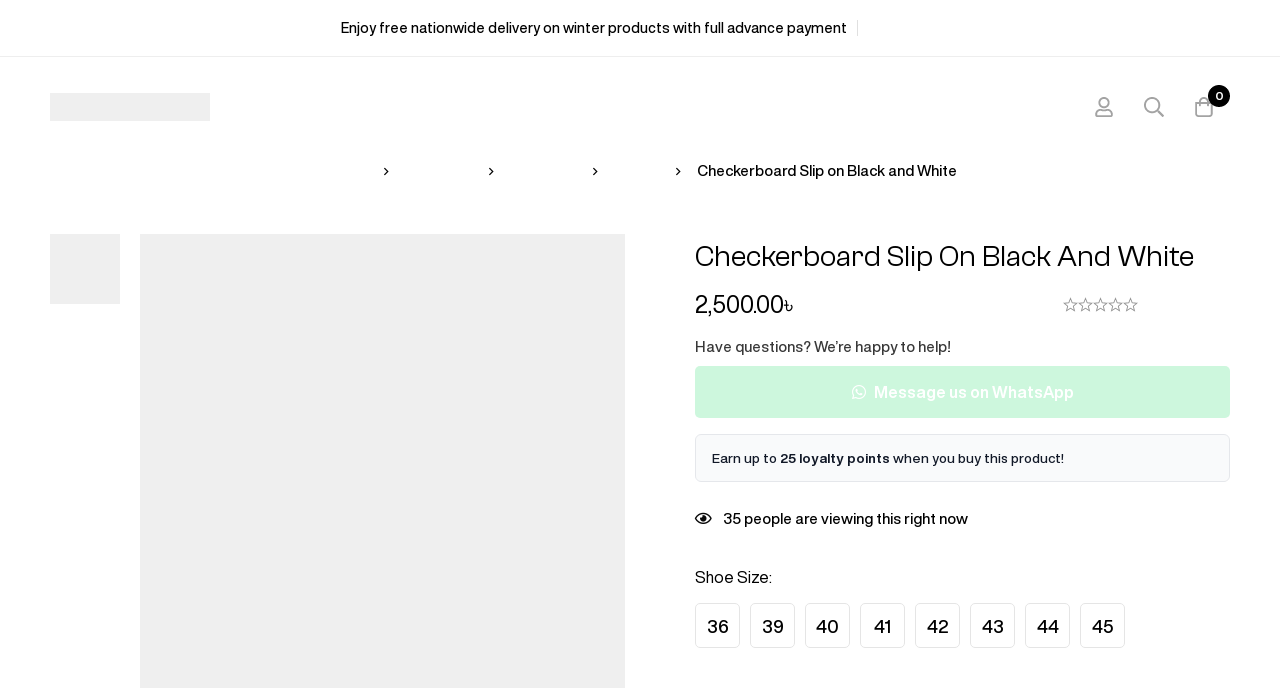

--- FILE ---
content_type: text/html; charset=UTF-8
request_url: https://dob.com.bd/product/checkerboard-slip-on-black-and-white/
body_size: 73851
content:
<!DOCTYPE html><html lang="en-US"><head><script data-no-optimize="1">var litespeed_docref=sessionStorage.getItem("litespeed_docref");litespeed_docref&&(Object.defineProperty(document,"referrer",{get:function(){return litespeed_docref}}),sessionStorage.removeItem("litespeed_docref"));</script> <meta charset="UTF-8"><meta name="viewport" content="width=device-width, initial-scale=1"><link rel="profile" href="https://gmpg.org/xfn/11">
<noscript><style>m-image img{opacity: 1;}[data-image-loading]:after{animation-name: none;display: none;}</style></noscript><title>Checkerboard Slip on Black and White | DOB SKATESHOP</title> <script type="litespeed/javascript">function theChampLoadEvent(e){var t=window.onload;if(typeof window.onload!="function"){window.onload=e}else{window.onload=function(){t();e()}}}</script> <script type="litespeed/javascript">var theChampDefaultLang='en_US',theChampCloseIconPath='https://dob.com.bd/wp-content/plugins/super-socializer/images/close.png'</script> <script type="litespeed/javascript">var theChampSiteUrl='https://dob.com.bd',theChampVerified=0,theChampEmailPopup=0,heateorSsMoreSharePopupSearchText='Search'</script> <script type="litespeed/javascript">var theChampLoadingImgPath='https://dob.com.bd/wp-content/plugins/super-socializer/images/ajax_loader.gif';var theChampAjaxUrl='https://dob.com.bd/wp-admin/admin-ajax.php';var theChampRedirectionUrl='https://dob.com.bd/product/checkerboard-slip-on-black-and-white/';var theChampRegRedirectionUrl='https://dob.com.bd/product/checkerboard-slip-on-black-and-white/'</script> <script type="litespeed/javascript">var theChampFBKey='587480640217620',theChampSameTabLogin='1',theChampVerified=0;var theChampAjaxUrl='https://dob.com.bd/wp-admin/admin-ajax.php';var theChampPopupTitle='';var theChampEmailPopup=0;var theChampEmailAjaxUrl='https://dob.com.bd/wp-admin/admin-ajax.php';var theChampEmailPopupTitle='';var theChampEmailPopupErrorMsg='';var theChampEmailPopupUniqueId='';var theChampEmailPopupVerifyMessage='';var theChampSteamAuthUrl="";var theChampCurrentPageUrl='https%3A%2F%2Fdob.com.bd%2Fproduct%2Fcheckerboard-slip-on-black-and-white%2F';var heateorMSEnabled=0,theChampTwitterAuthUrl=theChampSiteUrl+"?SuperSocializerAuth=Twitter&super_socializer_redirect_to="+theChampCurrentPageUrl,theChampLineAuthUrl=theChampSiteUrl+"?SuperSocializerAuth=Line&super_socializer_redirect_to="+theChampCurrentPageUrl,theChampLiveAuthUrl=theChampSiteUrl+"?SuperSocializerAuth=Live&super_socializer_redirect_to="+theChampCurrentPageUrl,theChampFacebookAuthUrl=theChampSiteUrl+"?SuperSocializerAuth=Facebook&super_socializer_redirect_to="+theChampCurrentPageUrl,theChampYahooAuthUrl=theChampSiteUrl+"?SuperSocializerAuth=Yahoo&super_socializer_redirect_to="+theChampCurrentPageUrl,theChampGoogleAuthUrl=theChampSiteUrl+"?SuperSocializerAuth=Google&super_socializer_redirect_to="+theChampCurrentPageUrl,theChampYoutubeAuthUrl=theChampSiteUrl+"?SuperSocializerAuth=Youtube&super_socializer_redirect_to="+theChampCurrentPageUrl,theChampVkontakteAuthUrl=theChampSiteUrl+"?SuperSocializerAuth=Vkontakte&super_socializer_redirect_to="+theChampCurrentPageUrl,theChampLinkedinAuthUrl=theChampSiteUrl+"?SuperSocializerAuth=Linkedin&super_socializer_redirect_to="+theChampCurrentPageUrl,theChampInstagramAuthUrl=theChampSiteUrl+"?SuperSocializerAuth=Instagram&super_socializer_redirect_to="+theChampCurrentPageUrl,theChampWordpressAuthUrl=theChampSiteUrl+"?SuperSocializerAuth=Wordpress&super_socializer_redirect_to="+theChampCurrentPageUrl,theChampDribbbleAuthUrl=theChampSiteUrl+"?SuperSocializerAuth=Dribbble&super_socializer_redirect_to="+theChampCurrentPageUrl,theChampGithubAuthUrl=theChampSiteUrl+"?SuperSocializerAuth=Github&super_socializer_redirect_to="+theChampCurrentPageUrl,theChampSpotifyAuthUrl=theChampSiteUrl+"?SuperSocializerAuth=Spotify&super_socializer_redirect_to="+theChampCurrentPageUrl,theChampKakaoAuthUrl=theChampSiteUrl+"?SuperSocializerAuth=Kakao&super_socializer_redirect_to="+theChampCurrentPageUrl,theChampTwitchAuthUrl=theChampSiteUrl+"?SuperSocializerAuth=Twitch&super_socializer_redirect_to="+theChampCurrentPageUrl,theChampRedditAuthUrl=theChampSiteUrl+"?SuperSocializerAuth=Reddit&super_socializer_redirect_to="+theChampCurrentPageUrl,theChampDisqusAuthUrl=theChampSiteUrl+"?SuperSocializerAuth=Disqus&super_socializer_redirect_to="+theChampCurrentPageUrl,theChampDropboxAuthUrl=theChampSiteUrl+"?SuperSocializerAuth=Dropbox&super_socializer_redirect_to="+theChampCurrentPageUrl,theChampFoursquareAuthUrl=theChampSiteUrl+"?SuperSocializerAuth=Foursquare&super_socializer_redirect_to="+theChampCurrentPageUrl,theChampAmazonAuthUrl=theChampSiteUrl+"?SuperSocializerAuth=Amazon&super_socializer_redirect_to="+theChampCurrentPageUrl,theChampStackoverflowAuthUrl=theChampSiteUrl+"?SuperSocializerAuth=Stackoverflow&super_socializer_redirect_to="+theChampCurrentPageUrl,theChampDiscordAuthUrl=theChampSiteUrl+"?SuperSocializerAuth=Discord&super_socializer_redirect_to="+theChampCurrentPageUrl,theChampMailruAuthUrl=theChampSiteUrl+"?SuperSocializerAuth=Mailru&super_socializer_redirect_to="+theChampCurrentPageUrl,theChampYandexAuthUrl=theChampSiteUrl+"?SuperSocializerAuth=Yandex&super_socializer_redirect_to="+theChampCurrentPageUrl;theChampOdnoklassnikiAuthUrl=theChampSiteUrl+"?SuperSocializerAuth=Odnoklassniki&super_socializer_redirect_to="+theChampCurrentPageUrl</script> <script type="litespeed/javascript">var theChampFBKey='587480640217620',theChampFBLang='en_US',theChampFbLikeMycred=0,theChampSsga=0,theChampCommentNotification=0,theChampHeateorFcmRecentComments=0,theChampFbIosLogin=0</script> <style type="text/css">.the_champ_button_instagram span.the_champ_svg,a.the_champ_instagram span.the_champ_svg{background:radial-gradient(circle at 30% 107%,#fdf497 0,#fdf497 5%,#fd5949 45%,#d6249f 60%,#285aeb 90%)}
					.the_champ_horizontal_sharing .the_champ_svg,.heateor_ss_standard_follow_icons_container .the_champ_svg{
					color: #fff;
				border-width: 0px;
		border-style: solid;
		border-color: transparent;
	}
		.the_champ_horizontal_sharing .theChampTCBackground{
		color:#666;
	}
		.the_champ_horizontal_sharing span.the_champ_svg:hover,.heateor_ss_standard_follow_icons_container span.the_champ_svg:hover{
				border-color: transparent;
	}
		.the_champ_vertical_sharing span.the_champ_svg,.heateor_ss_floating_follow_icons_container span.the_champ_svg{
					color: #fff;
				border-width: 0px;
		border-style: solid;
		border-color: transparent;
	}
		.the_champ_vertical_sharing .theChampTCBackground{
		color:#666;
	}
		.the_champ_vertical_sharing span.the_champ_svg:hover,.heateor_ss_floating_follow_icons_container span.the_champ_svg:hover{
						border-color: transparent;
		}
	@media screen and (max-width:783px){.the_champ_vertical_sharing{display:none!important}}div.heateor_ss_mobile_footer{display:none;}@media screen and (max-width:783px){div.the_champ_bottom_sharing div.the_champ_sharing_ul .theChampTCBackground{width:100%!important;background-color:white}div.the_champ_bottom_sharing{width:100%!important;left:0!important;}div.the_champ_bottom_sharing a{width:14.285714285714% !important;margin:0!important;padding:0!important;}div.the_champ_bottom_sharing .the_champ_svg{width:100%!important;}div.the_champ_bottom_sharing div.theChampTotalShareCount{font-size:.7em!important;line-height:28px!important}div.the_champ_bottom_sharing div.theChampTotalShareText{font-size:.5em!important;line-height:0px!important}div.heateor_ss_mobile_footer{display:block;height:40px;}.the_champ_bottom_sharing{padding:0!important;display:block!important;width: auto!important;bottom:-2px!important;top: auto!important;}.the_champ_bottom_sharing .the_champ_square_count{line-height: inherit;}.the_champ_bottom_sharing .theChampSharingArrow{display:none;}.the_champ_bottom_sharing .theChampTCBackground{margin-right: 1.1em !important}}</style> <script type="litespeed/javascript">window._wca=window._wca||[]</script> <meta name="description" content="A pair of comfortable loafers is necessary for everyone, although men&#039;s boots are not so charming like high heels, there are also some new fashionable designs of moccasins like those in our shop, can actually make you look much cuter. The soles of boat shoes are made of high-quality rubbers,&hellip;"><meta name="robots" content="index, follow, max-snippet:-1, max-image-preview:large, max-video-preview:-1"><link rel="canonical" href="https://dob.com.bd/product/checkerboard-slip-on-black-and-white/"><meta property="og:url" content="https://dob.com.bd/product/checkerboard-slip-on-black-and-white/"><meta property="og:site_name" content="DOB SKATESHOP"><meta property="og:locale" content="en_US"><meta property="og:type" content="product"><meta property="article:author" content="https://www.facebook.com/dob.com.bd/"><meta property="article:publisher" content="https://www.facebook.com/dob.com.bd/"><meta property="og:title" content="Checkerboard Slip on Black and White | DOB SKATESHOP"><meta property="og:description" content="A pair of comfortable loafers is necessary for everyone, although men&#039;s boots are not so charming like high heels, there are also some new fashionable designs of moccasins like those in our shop, can actually make you look much cuter. The soles of boat shoes are made of high-quality rubbers,&hellip;"><meta property="og:image" content="https://dob.com.bd/wp-content/uploads/2024/09/download-12.png"><meta property="og:image:secure_url" content="https://dob.com.bd/wp-content/uploads/2024/09/download-12.png"><meta property="og:image:width" content="670"><meta property="og:image:height" content="670"><meta property="fb:pages" content=""><meta property="fb:admins" content=""><meta property="fb:app_id" content=""><meta name="twitter:card" content="summary"><meta name="twitter:title" content="Checkerboard Slip on Black and White | DOB SKATESHOP"><meta name="twitter:description" content="A pair of comfortable loafers is necessary for everyone, although men&#039;s boots are not so charming like high heels, there are also some new fashionable designs of moccasins like those in our shop, can actually make you look much cuter. The soles of boat shoes are made of high-quality rubbers,&hellip;"><meta name="twitter:image" content="https://dob.com.bd/wp-content/uploads/2024/09/download-12.png"><link rel='dns-prefetch' href='//stats.wp.com' /><link rel='dns-prefetch' href='//capi-automation.s3.us-east-2.amazonaws.com' /><link rel='dns-prefetch' href='//www.googletagmanager.com' /><link rel='dns-prefetch' href='//fonts.googleapis.com' /><link rel='preconnect' href='https://fonts.gstatic.com' crossorigin /><link rel="alternate" type="application/rss+xml" title="DOB SKATESHOP &raquo; Feed" href="https://dob.com.bd/feed/" /><link rel="alternate" type="application/rss+xml" title="DOB SKATESHOP &raquo; Comments Feed" href="https://dob.com.bd/comments/feed/" /><link rel="alternate" type="application/rss+xml" title="DOB SKATESHOP &raquo; Checkerboard Slip on Black and White Comments Feed" href="https://dob.com.bd/product/checkerboard-slip-on-black-and-white/feed/" /><style id='wp-img-auto-sizes-contain-inline-css'>img:is([sizes=auto i],[sizes^="auto," i]){contain-intrinsic-size:3000px 1500px}
/*# sourceURL=wp-img-auto-sizes-contain-inline-css */</style><link data-optimized="2" rel="stylesheet" href="https://dob.com.bd/wp-content/litespeed/css/c68e0db3e8d7eecfb69d021a3a317e06.css?ver=6f384" /><style id='jetpack-sharing-buttons-style-inline-css'>.jetpack-sharing-buttons__services-list{display:flex;flex-direction:row;flex-wrap:wrap;gap:0;list-style-type:none;margin:5px;padding:0}.jetpack-sharing-buttons__services-list.has-small-icon-size{font-size:12px}.jetpack-sharing-buttons__services-list.has-normal-icon-size{font-size:16px}.jetpack-sharing-buttons__services-list.has-large-icon-size{font-size:24px}.jetpack-sharing-buttons__services-list.has-huge-icon-size{font-size:36px}@media print{.jetpack-sharing-buttons__services-list{display:none!important}}.editor-styles-wrapper .wp-block-jetpack-sharing-buttons{gap:0;padding-inline-start:0}ul.jetpack-sharing-buttons__services-list.has-background{padding:1.25em 2.375em}
/*# sourceURL=https://dob.com.bd/wp-content/plugins/jetpack/_inc/blocks/sharing-buttons/view.css */</style><style id='woocommerce-inline-inline-css'>.woocommerce form .form-row .required { visibility: visible; }
/*# sourceURL=woocommerce-inline-inline-css */</style><style id='minimog-style-inline-css'>:root {
				--minimog-typography-body-font-family: Inter;
				--minimog-typography-body-font-size: 14px;
				--minimog-typography-body-font-weight: 500;
				--minimog-typography-body-line-height: 21px;
				--minimog-typography-headings-font-family: ClashGrotesk;
				--minimog-typography-headings-font-weight: 500;
				--minimog-typography-headings-font-weight-secondary: 500;
				--minimog-typography-headings-text-transform: none;
				--minimog-typography-headings-letter-spacing: none;
				--minimog-typography-headings-2-font-family: ClashGrotesk;
				--minimog-typography-headings-2-font-weight: 500;
				--minimog-typography-button-font-family: Inter;
				--minimog-typography-button-font-size: 16px;
				--minimog-typography-button-font-weight: 500;
				--minimog-typography-button-text-transform: none;
				--minimog-typography-button-letter-spacing: 0;
				--minimog-typography-form-font-family: Inter;
				--minimog-typography-form-font-size: 15px;
				--minimog-typography-form-font-weight: 400;
				--minimog-color-primary: rgb(217,3,41);
				--minimog-color-primary-rgb: 0,0,0;
				--minimog-color-secondary: transparent;
				--minimog-color-text: #666;
				--minimog-color-text-bit-lighten: #7e7e7e;
				--minimog-color-text-lighten: #ababab;
				--minimog-color-heading: #000;
				--minimog-color-link: rgb(163,163,163);
				--minimog-color-link-hover: #999;
				--minimog-color-box-white-background: #fff;
				--minimog-color-box-white-border: #ededed;
				--minimog-color-box-white-border-02: #e9e9e9;
				--minimog-color-box-white-border-03: #e6e6e6;
				--minimog-color-box-grey-background: #f8f8f8;
				--minimog-color-box-light-grey-background: #f9f9fb;
				--minimog-color-box-fill-separator: #eee;
				--minimog-color-box-border: #eee;
				--minimog-color-box-border-lighten: #ededed;
				--minimog-color-button-text: #fff;
				--minimog-color-button-border: #000;
				--minimog-color-button-background: #000;
				--minimog-color-button-hover-text: #fff;
				--minimog-color-button-hover-border: #000;
				--minimog-color-button-hover-background: #000;
				--minimog-color-button2-text: #000;
				--minimog-color-button2-border: #000;
				--minimog-color-button2-background: rgba(0,0,0,0);
				--minimog-color-button2-hover-text: #fff;
				--minimog-color-button2-hover-border: #000;
				--minimog-color-button2-hover-background: #000;
				--minimog-color-form-text: #000;
				--minimog-color-form-border: #d2d2d2;
				--minimog-color-form-background: #fff;
				--minimog-color-form-shadow: none;
				--minimog-color-form-focus-text: #000;
				--minimog-color-form-focus-border: #000;
				--minimog-color-form-focus-background: #fff;
				--minimog-color-form-focus-shadow: none;
				--minimog-color-sub-menu-border: #ededed;
				--minimog-color-sub-menu-background: rgb(255,255,255);
				--minimog-small-rounded: 0;
				--minimog-normal-rounded: 0;
				--minimog-semi-rounded: 0;
				--minimog-large-rounded: 0;
				--minimog-form-input-normal-border-thickness: 1px;
				--minimog-form-input-normal-rounded: 0;
				--minimog-form-input-small-rounded: 0;
				--minimog-form-textarea-rounded: 0;
				--minimog-button-rounded: 0;
				--minimog-button-small-rounded: 0;
				--minimog-button-large-rounded: 0;
				--minimog-header-nav-font: 500 16px/22px  ClashGrotesk;
			}
body {
				--minimog-branding-size: 160px;
				--minimog-tablet-branding-size: 160px;
				--minimog-mobile-branding-size: 160px;
				--minimog-sticky-branding-size: 160px;
			}.page-header:not(.header-pinned) { --header-height: 100px }.header-categories-nav { --link-rounded: 5px; }.page-title-bar { --heading-font-size: 42px; }.page-title-bar-minimal-01{ --breadcrumb-align: center;--breadcrumb-height: 0px }
.elementor-kit-5 a {
    color: #ffffff;
}
body { background-color: #fff; }.page-header .branding__logo a { padding-top: 5px;padding-right: 0;padding-bottom: 5px;padding-left: 0; }.top-bar-01 { font-family: ClashGrotesk;font-weight: 500;text-transform: none;font-size: 14px;line-height: 26px;letter-spacing: 1px;color: #ffffff; }.top-bar-01 { background-color: rgb(221,51,51)  }.top-bar-01 { --top-bar-link-color: #000  }.top-bar-01 { --top-bar-link-hover-color: #000  }#page-header.header-pinned .page-header-inner { background-color: #fff!important; }.page-header .menu--primary > ul > li > a { font-family: ClashGrotesk;font-weight: 500;font-size: 16px;line-height: 22px; }.header-icon .text { font-family: ClashGrotesk;font-weight: 500;font-size: 16px;line-height: 22px; }.header-categories-nav .nav-toggle-btn { font-family: ClashGrotesk;font-weight: 500;font-size: 16px;line-height: 22px; }.mini-cart-total { font-family: ClashGrotesk;font-weight: 500;font-size: 16px;line-height: 22px; }.page-header.header-dark .page-header-inner { background-color: #fff; }.page-header.header-dark { --header-icon-badge-text-color: #fff  }.page-header.header-dark { --header-icon-badge-background-color: #000  }.page-header.header-pinned { --header-icon-badge-text-color: #fff  }.page-header.header-pinned { --header-icon-badge-background-color: #000  }.desktop-menu .sm-simple .children, .primary-menu-sub-visual { background-color: rgb(255,255,255)  }.page-mobile-main-menu > .inner { background-color: #fff; }.page-mobile-main-menu .menu__container > li > a { padding-top: 13px;padding-right: 0;padding-bottom: 13px;padding-left: 0; }.page-title-bar-minimal-01 { margin-bottom: 60px; }.page-title-bar-minimal-01 { --breadcrumb-align: center; }.page-title-bar-fill-01 { --breadcrumb-align: center; }.page-title-bar-fill-01 .page-title-bar-bg { background-color: #EDECEA;background-repeat: no-repeat;background-size: cover;background-position: center center;background-image: url( https://dob.com.bd/wp-content/themes/minimog/assets/images/title-bar/fill-01.jpg ); }.error404 { background-color: #ffffff; }.page-loading { background-color: rgba(35,35,35,0.61)  }.page-loading { --preloader-color: rgb(199,239,35)  }.minimog-pre-loader-gif-img { width: 100px; }.woocommerce .product-badges .onsale { --p-badge-text: rgb(0,0,0) !important }.woocommerce .product-badges .onsale { --p-badge-bg: rgb(217,242,147) !important }.woocommerce .product-badges .new { --p-badge-text: rgb(0,0,0) !important }.woocommerce .product-badges .new { --p-badge-bg: rgb(217,242,147) !important }.woocommerce .product-badges .hot { --p-badge-text: rgb(0,0,0) !important }.woocommerce .product-badges .hot { --p-badge-bg: rgb(217,242,147) !important }.woocommerce .product-badges .best-seller { --p-badge-text: rgb(0,0,0) !important }.woocommerce .product-badges .best-seller { --p-badge-bg: rgb(217,242,147) !important }
/*# sourceURL=minimog-style-inline-css */</style> <script type="text/template" id="tmpl-variation-template"><div class="woocommerce-variation-description">{{{ data.variation.variation_description }}}</div>
	<div class="woocommerce-variation-price">{{{ data.variation.price_html }}}</div>
	<div class="woocommerce-variation-availability">{{{ data.variation.availability_html }}}</div></script> <script type="text/template" id="tmpl-unavailable-variation-template"><p role="alert">Sorry, this product is unavailable. Please choose a different combination.</p></script> <script type="litespeed/javascript" data-src="https://dob.com.bd/wp-includes/js/jquery/jquery.min.js" id="jquery-core-js"></script> <script id="wc-add-to-cart-js-extra" type="litespeed/javascript">var wc_add_to_cart_params={"ajax_url":"/wp-admin/admin-ajax.php","wc_ajax_url":"/?wc-ajax=%%endpoint%%","i18n_view_cart":"View cart","cart_url":"https://dob.com.bd/cart/","is_cart":"","cart_redirect_after_add":"no"}</script> <script id="wc-single-product-js-extra" type="litespeed/javascript">var wc_single_product_params={"i18n_required_rating_text":"Please select a rating","i18n_rating_options":["1 of 5 stars","2 of 5 stars","3 of 5 stars","4 of 5 stars","5 of 5 stars"],"i18n_product_gallery_trigger_text":"View full-screen image gallery","review_rating_required":"yes","flexslider":{"rtl":!1,"animation":"slide","smoothHeight":!0,"directionNav":!1,"controlNav":"thumbnails","slideshow":!1,"animationSpeed":500,"animationLoop":!1,"allowOneSlide":!1},"zoom_enabled":"","zoom_options":[],"photoswipe_enabled":"","photoswipe_options":{"shareEl":!1,"closeOnScroll":!1,"history":!1,"hideAnimationDuration":0,"showAnimationDuration":0},"flexslider_enabled":""}</script> <script id="woocommerce-js-extra" type="litespeed/javascript">var woocommerce_params={"ajax_url":"/wp-admin/admin-ajax.php","wc_ajax_url":"/?wc-ajax=%%endpoint%%","i18n_password_show":"Show password","i18n_password_hide":"Hide password"}</script> <script id="wp-util-js-extra" type="litespeed/javascript">var _wpUtilSettings={"ajax":{"url":"/wp-admin/admin-ajax.php"}}</script> <script id="wc-country-select-js-extra" type="litespeed/javascript">var wc_country_select_params={"countries":"{\"BD\":{\"BD-05\":\"Bagerhat\",\"BD-01\":\"Bandarban\",\"BD-02\":\"Barguna\",\"BD-06\":\"Barishal\",\"BD-07\":\"Bhola\",\"BD-03\":\"Bogura\",\"BD-04\":\"Brahmanbaria\",\"BD-09\":\"Chandpur\",\"BD-10\":\"Chattogram\",\"BD-12\":\"Chuadanga\",\"BD-11\":\"Cox's Bazar\",\"BD-08\":\"Cumilla\",\"BD-13\":\"Dhaka\",\"BD-14\":\"Dinajpur\",\"BD-15\":\"Faridpur \",\"BD-16\":\"Feni\",\"BD-19\":\"Gaibandha\",\"BD-18\":\"Gazipur\",\"BD-17\":\"Gopalganj\",\"BD-20\":\"Habiganj\",\"BD-21\":\"Jamalpur\",\"BD-22\":\"Jashore\",\"BD-25\":\"Jhalokati\",\"BD-23\":\"Jhenaidah\",\"BD-24\":\"Joypurhat\",\"BD-29\":\"Khagrachhari\",\"BD-27\":\"Khulna\",\"BD-26\":\"Kishoreganj\",\"BD-28\":\"Kurigram\",\"BD-30\":\"Kushtia\",\"BD-31\":\"Lakshmipur\",\"BD-32\":\"Lalmonirhat\",\"BD-36\":\"Madaripur\",\"BD-37\":\"Magura\",\"BD-33\":\"Manikganj \",\"BD-39\":\"Meherpur\",\"BD-38\":\"Moulvibazar\",\"BD-35\":\"Munshiganj\",\"BD-34\":\"Mymensingh\",\"BD-48\":\"Naogaon\",\"BD-43\":\"Narail\",\"BD-40\":\"Narayanganj\",\"BD-42\":\"Narsingdi\",\"BD-44\":\"Natore\",\"BD-45\":\"Nawabganj\",\"BD-41\":\"Netrakona\",\"BD-46\":\"Nilphamari\",\"BD-47\":\"Noakhali\",\"BD-49\":\"Pabna\",\"BD-52\":\"Panchagarh\",\"BD-51\":\"Patuakhali\",\"BD-50\":\"Pirojpur\",\"BD-53\":\"Rajbari\",\"BD-54\":\"Rajshahi\",\"BD-56\":\"Rangamati\",\"BD-55\":\"Rangpur\",\"BD-58\":\"Satkhira\",\"BD-62\":\"Shariatpur\",\"BD-57\":\"Sherpur\",\"BD-59\":\"Sirajganj\",\"BD-61\":\"Sunamganj\",\"BD-60\":\"Sylhet\",\"BD-63\":\"Tangail\",\"BD-64\":\"Thakurgaon\"}}","i18n_select_state_text":"Select an option\u2026","i18n_no_matches":"No matches found","i18n_ajax_error":"Loading failed","i18n_input_too_short_1":"Please enter 1 or more characters","i18n_input_too_short_n":"Please enter %qty% or more characters","i18n_input_too_long_1":"Please delete 1 character","i18n_input_too_long_n":"Please delete %qty% characters","i18n_selection_too_long_1":"You can only select 1 item","i18n_selection_too_long_n":"You can only select %qty% items","i18n_load_more":"Loading more results\u2026","i18n_searching":"Searching\u2026"}</script> <script src="https://stats.wp.com/s-202604.js" id="woocommerce-analytics-js" defer data-wp-strategy="defer"></script> 
 <script type="litespeed/javascript" data-src="https://www.googletagmanager.com/gtag/js?id=G-40TPVM4PRV" id="google_gtagjs-js"></script> <script id="google_gtagjs-js-after" type="litespeed/javascript">window.dataLayer=window.dataLayer||[];function gtag(){dataLayer.push(arguments)}
gtag("set","linker",{"domains":["dob.com.bd"]});gtag("js",new Date());gtag("set","developer_id.dZTNiMT",!0);gtag("config","G-40TPVM4PRV",{"googlesitekit_post_type":"product"})</script> <link rel="https://api.w.org/" href="https://dob.com.bd/wp-json/" /><link rel="alternate" title="JSON" type="application/json" href="https://dob.com.bd/wp-json/wp/v2/product/25825" /><link rel="EditURI" type="application/rsd+xml" title="RSD" href="https://dob.com.bd/xmlrpc.php?rsd" /><meta name="generator" content="WordPress 6.9" /><meta name="generator" content="WooCommerce 10.4.3" /><link rel='shortlink' href='https://dob.com.bd/?p=25825' /><meta name="generator" content="Redux 4.5.10" /><meta name="generator" content="Site Kit by Google 1.170.0" /><style>img#wpstats{display:none}</style><meta name="google-site-verification" content="C8CG48T1qkdqJH13coGUiiTFwBQ-NMU-uteti_7ruDI" />
<noscript><style>.woocommerce-product-gallery{ opacity: 1 !important; }</style></noscript><meta name="generator" content="Elementor 3.34.1; features: e_font_icon_svg, additional_custom_breakpoints; settings: css_print_method-external, google_font-enabled, font_display-swap"> <script  type="litespeed/javascript">!function(f,b,e,v,n,t,s){if(f.fbq)return;n=f.fbq=function(){n.callMethod?n.callMethod.apply(n,arguments):n.queue.push(arguments)};if(!f._fbq)f._fbq=n;n.push=n;n.loaded=!0;n.version='2.0';n.queue=[];t=b.createElement(e);t.async=!0;t.src=v;s=b.getElementsByTagName(e)[0];s.parentNode.insertBefore(t,s)}(window,document,'script','https://connect.facebook.net/en_US/fbevents.js')</script>  <script  type="litespeed/javascript">fbq('init','444503403059612',{},{"agent":"woocommerce_0-10.4.3-3.5.15"});document.addEventListener('DOMContentLiteSpeedLoaded',function(){document.body.insertAdjacentHTML('beforeend','<div class=\"wc-facebook-pixel-event-placeholder\"></div>')},!1)</script> <style>.e-con.e-parent:nth-of-type(n+4):not(.e-lazyloaded):not(.e-no-lazyload),
				.e-con.e-parent:nth-of-type(n+4):not(.e-lazyloaded):not(.e-no-lazyload) * {
					background-image: none !important;
				}
				@media screen and (max-height: 1024px) {
					.e-con.e-parent:nth-of-type(n+3):not(.e-lazyloaded):not(.e-no-lazyload),
					.e-con.e-parent:nth-of-type(n+3):not(.e-lazyloaded):not(.e-no-lazyload) * {
						background-image: none !important;
					}
				}
				@media screen and (max-height: 640px) {
					.e-con.e-parent:nth-of-type(n+2):not(.e-lazyloaded):not(.e-no-lazyload),
					.e-con.e-parent:nth-of-type(n+2):not(.e-lazyloaded):not(.e-no-lazyload) * {
						background-image: none !important;
					}
				}</style><link rel="icon" href="https://dob.com.bd/wp-content/uploads/2024/11/cropped-Favicon-32x32.png" sizes="32x32" /><link rel="icon" href="https://dob.com.bd/wp-content/uploads/2024/11/cropped-Favicon-192x192.png" sizes="192x192" /><link rel="apple-touch-icon" href="https://dob.com.bd/wp-content/uploads/2024/11/cropped-Favicon-180x180.png" /><meta name="msapplication-TileImage" content="https://dob.com.bd/wp-content/uploads/2024/11/cropped-Favicon-270x270.png" /><style id="wp-custom-css">/*Mega Menu Styling*/

.desktop-menu .sm-simple:not(.sm-vertical) .has-mega-menu .mega-menu {
position: absolute;
left: 10%; /* Centers the mega menu */
right: 10%; /* Centers the mega menu */
margin-left: auto !important; /* Ensures automatic centering */
margin-right: auto !important; /* Ensures automatic centering */
max-width: 80% !important; /* Sets the mega menu to 80% width */
width: 80% !important; /* Sets the mega menu to 80% width */
}

.tm-button{
text-align: left;
}

/* Checkout Field Styling*/
@media (min-width: 544px) {
.col-sm-6 {
-webkit-box-flex: 0;
-webkit-flex: 0 0 50%;
-ms-flex: 0 0 50%;
flex: 0 0 100%;
max-width: 100%;
}
}

#billing_country_field{
display: none;
}

/*Preorder message style*/
.ywpo_availability_date {
background-color: #DA173B;
padding: 10px;
color: #fff;
border-radius: 5px;
}

/*Avatar image sizing*/

.single-product .question-list .children .woo-comment-author {
width:70px;
border: 1px solid #E7EBEE;
border-radius: 100px;
object-fit: cover;
}

/*Custom style for variation selector on smart bundle product*/
.minimog-variation-select-wrap{
background-color: #D9F293;
padding: 1px 15px;
border: 1px solid black;
border-radius: 50px;
display:inline-flex;
margin-bottom: 10px;
}

.woosb-alert{
border-left: 4px solid #d90329;
background-color: #fff7f7;
}


/*My Account page styling*/
.minimog-wc-account-wrap{
box-shadow: none;
}

.minimog-wc-account-content-inner{
max-width: 1150px;
}


/*Gift card popup Modal*/
.yith-ywgc-gift-this-product-modal-opened .yith-ywgc-gift-this-product-modal-wrapper {
min-width: 400px;
border: 1px solid black;
/* Hide scrollbar */
scrollbar-width: none; /* Firefox */
}

.yith-ywgc-gift-this-product-modal-opened .yith-ywgc-gift-this-product-modal-wrapper::-webkit-scrollbar {
display: none; /* Chrome, Safari */
}



/*Gift This item message on product page*/
#gift-this-product{
margin-top: 15px;
margin-bottom: 25px;
background-color: #E3FDFB;
color: #000;
}


/*Gift card code modal*/
.ywgc_have_code{
margin-bottom: 50px;
}



/*Increment button style in giftcard modal*/
.yith-ywgc-gift-this-product-modal-wrapper .quantity {
display:none;
}


.yith-ywgc-gift-this-product-modal-opened.yith_ywgc_opened .yith-ywgc-popup-wrapper{
z-index: 1050;
opacity: 1;
}



/*Product disclaimer notice*/
.disclaimer-notice{
padding: 25px;
background-color: #fff4c9;
border: 2px solid #ffde59;
border-radius: 10px;
color: black;
margin-top: 15px;
}

.whatsapp-button {
background-color: #cdf7dd;
color: #13853e ;
display: flex;
width: 100%;
justify-content: center;
align-items: center;
padding: 15px 28px;
font-size: 16px;
border-radius: 5px;
text-decoration: none;
font-weight: bold;
margin-top: -15px;
transition: background-color 0.5s ease, transform 0.5s ease;

}

@media (max-width: 767px) {
.whatsapp-button {
display: flex;
width: 100%;
justify-content: center;
align-items: center;
}
.disclaimer-notice{
font-size: 12px;
line-height: 18px;
}
}


.whatsapp-button i {
margin-right: 8px;
}

.whatsapp-button:hover {
color: #cbf5db;
background-color: #13853e;

}

.whatsapp-button:active{
color: #000;
}

.custom-disclaimer{
margin-top: 20px;
margin-bottom: 10px;
}

/*Image post carousel image size*/

.minimog-instagram .minimog-instagram-image .instagram-item-link, .minimog-instagram .minimog-instagram-image img {
aspect-ratio: auto 3 / 4;
}

/*Product smart buddble saved price style*/

.woocommerce-price-suffix {
display: flex !important;
align-items: center !important;
gap: 4px; /* Adjust spacing */
white-space: nowrap;
background-color: rgb(217,242,147);
padding: 8px 15px;
border-radius: 20px;
color: black;
}

.woocommerce-price-suffix .woocommerce-Price-amount {
color: black !important;
font-size: 16px;
}


/*Have gift card notice in checkout and cart page*/

.ywgc_have_code{
box-shadow: 0 0 2px 0 rgba(0, 0, 0, 0.15);
}

/* Button badge style for career page */
.tm-button .button-badge{
min-height: 20px;
}

/*About us page image gallery styling*/

.elementor-329 .elementor-element.elementor-element-55a5e16 .image img{
object-fit: cover;
}

/* IG simulator styling in Feedback page */

.minimog-instagram .minimog-instagram-image img {
aspect-ratio: 3/4;
object-fit: cover;
}</style> <script type="litespeed/javascript" data-src="https://www.googletagmanager.com/gtag/js?id=AW-16776880175"></script> <script type="litespeed/javascript">window.dataLayer=window.dataLayer||[];function gtag(){dataLayer.push(arguments)}
gtag('consent','default',{analytics_storage:'denied',ad_storage:'denied',ad_user_data:'denied',ad_personalization:'denied',region:['AT','BE','BG','HR','CY','CZ','DK','EE','FI','FR','DE','GR','HU','IS','IE','IT','LV','LI','LT','LU','MT','NL','NO','PL','PT','RO','SK','SI','ES','SE','GB','CH'],wait_for_update:500,});gtag('js',new Date());gtag('set','developer_id.dOGY3NW',!0);gtag("config","AW-16776880175",{"groups":"GLA","send_page_view":!1})</script> </head><body class="wp-singular product-template-default single single-product postid-25825 wp-embed-responsive wp-theme-minimog wp-child-theme-minimog-child theme-minimog woocommerce woocommerce-page woocommerce-no-js desktop desktop-menu primary-nav-rendering header-sticky-enable page-has-mobile-tabs page-has-no-sidebar page-blocks-style-normal title-bar-minimal-01 variation-attribute-out-of-stock--cross single-product-images-normal single-product-slider single-product-slider-thumbs-ver single-product-images-offset-0 single-product-summary-offset-40 single-product-reviews-02 single-product-tabs-displays-as-tabs single-product-thumbnails-hide-mobile single-product-thumbnails-grid-to-slider-on-mobile elementor-default elementor-kit-5" > <script type="litespeed/javascript">gtag("event","page_view",{send_to:"GLA"})</script> <div id="page" class="site"><div class="content-wrapper"><header id="page-header" class="page-header header-03 nav-links-hover-style-line header-dark  header-sticky-dark-logo  header-icon-set-01  header-icon-badge-large"><div class="page-header-place-holder"></div><div id="page-header-inner" class="page-header-inner" data-sticky="1"><div class="header-above hide-on-pinned hide-sm"><div class="container-wide"><div class="header-above-wrap"><div class="header-above-left header-col-start hide-md"><div class="header-content-inner"><div class="header-info-list"><ul class="info-list"><li class="info-item">
<a  class="info-link" href="tel:+8801670787819"><span aria-hidden="true" class="info-icon fa fa-phone"></span><div class="item-info"><span class="info-text">01670-787819</span></div></a></li><li class="info-item">
<a  class="info-link" href="mailto:hello@dob.com.bd"><span aria-hidden="true" class="info-icon fa fa-envelope"></span><div class="item-info"><span class="info-text">hello@dob.com.bd</span></div></a></li></ul></div></div></div><div class="header-above-center header-col-center"><div class="header-content-inner"><div class="header-text">
Enjoy free nationwide delivery on winter products with full advance payment <span class="separator"></span><a href="https://dob.com.bd/product-tag/winter">Shop Now</a></div></div></div><div class="header-above-right header-col-end"><div class="header-content-inner"><div class="header-info-list header-info-list-secondary"><ul class="info-list"><li class="info-item">
<a  class="info-link" href="https://dob.com.bd/find-a-store/"><span aria-hidden="true" class="info-icon fas fa-map-marker-alt"></span><div class="item-info"><span class="info-text">Find a Store</span></div></a></li><li class="info-item">
<a  class="info-link" href="https://dob.com.bd/report-a-problem"><span aria-hidden="true" class="info-icon fa fa-exclamation-triangle"></span><div class="item-info"><span class="info-text">Report a problem</span></div></a></li></ul></div></div></div></div></div></div><div class="container-wide"><div class="header-wrap"><div class="header-left header-col-start"><div class="header-content-inner"><div id="page-open-mobile-menu" class="header-icon page-open-mobile-menu style-01"
data-menu-settings="{&quot;direction&quot;:&quot;right&quot;,&quot;animation&quot;:&quot;slide&quot;}"><div class="icon">
<svg width="22" height="22" viewBox="0 0 22 22" fill="none" xmlns="http://www.w3.org/2000/svg"><path d="M19.2812 5.84375H2.71875C2.58854 5.84375 2.47135 5.80469 2.36719 5.72656C2.28906 5.6224 2.25 5.50521 2.25 5.375V4.125C2.25 3.99479 2.28906 3.89062 2.36719 3.8125C2.47135 3.70833 2.58854 3.65625 2.71875 3.65625H19.2812C19.4115 3.65625 19.5156 3.70833 19.5938 3.8125C19.6979 3.89062 19.75 3.99479 19.75 4.125V5.375C19.75 5.50521 19.6979 5.6224 19.5938 5.72656C19.5156 5.80469 19.4115 5.84375 19.2812 5.84375ZM19.2812 12.0938H2.71875C2.58854 12.0938 2.47135 12.0547 2.36719 11.9766C2.28906 11.8724 2.25 11.7552 2.25 11.625V10.375C2.25 10.2448 2.28906 10.1406 2.36719 10.0625C2.47135 9.95833 2.58854 9.90625 2.71875 9.90625H19.2812C19.4115 9.90625 19.5156 9.95833 19.5938 10.0625C19.6979 10.1406 19.75 10.2448 19.75 10.375V11.625C19.75 11.7552 19.6979 11.8724 19.5938 11.9766C19.5156 12.0547 19.4115 12.0938 19.2812 12.0938ZM19.2812 18.3438H2.71875C2.58854 18.3438 2.47135 18.3047 2.36719 18.2266C2.28906 18.1224 2.25 18.0052 2.25 17.875V16.625C2.25 16.4948 2.28906 16.3906 2.36719 16.3125C2.47135 16.2083 2.58854 16.1562 2.71875 16.1562H19.2812C19.4115 16.1562 19.5156 16.2083 19.5938 16.3125C19.6979 16.3906 19.75 16.4948 19.75 16.625V17.875C19.75 18.0052 19.6979 18.1224 19.5938 18.2266C19.5156 18.3047 19.4115 18.3438 19.2812 18.3438Z" fill="black"/></svg></div></div><div class="branding"><div class="branding__logo">
<a href="https://dob.com.bd/" rel="home"><m-image class="minimog-lazy-image" style="--lazy-image-width: 320px;--lazy-image-height: 17.5%;" data-image-loading><img data-lazyloaded="1" src="[data-uri]" fetchpriority="high" data-src="https://dob.com.bd/wp-content/uploads/2024/11/Logo-320x56.png" class="logo dark-logo" alt="DOB SKATESHOP" width="160" fetchpriority="high" height="28" /></m-image></a></div></div></div></div><div class="header-center header-col-center hide-mobile-menu"><div class="header-content-inner"><div id="page-navigation" class="navigation page-navigation"><nav id="menu" class="menu menu--primary"><ul id="menu-primary" class="menu__container sm sm-simple" data-sm-options="{&quot;subMenusSubOffsetX&quot;:-18,&quot;subMenusSubOffsetY&quot;:-17}"><li class="menu-item menu-item-type-post_type menu-item-object-page current_page_parent menu-item-28836 level-1"><a href="https://dob.com.bd/shop/"><div class="menu-item-wrap"><span class="menu-item-title">Shop</span></div></a></li><li class="menu-item menu-item-type-custom menu-item-object-custom menu-item-has-children menu-item-22295 level-1 has-mega-menu"><a href="https://dob.com.bd/product-category/skateboard/"><div class="menu-item-wrap"><span class="menu-item-title">Skate</span><span class="toggle-sub-menu"> </span></div></a><ul class="sub-menu children mega-menu"><li class="menu-item menu-item-type-post_type menu-item-object-ic_mega_menu menu-item-38621"><div class="mega-menu-content"><div data-elementor-type="wp-post" data-elementor-id="21851" class="elementor elementor-21851" data-elementor-post-type="ic_mega_menu"><section class="elementor-section elementor-top-section elementor-element elementor-element-30f2d54 elementor-section-wider elementor-section-gap-beside-yes elementor-section-height-default elementor-section-height-default elementor-section-column-vertical-align-stretch" data-id="30f2d54" data-element_type="section" data-settings="{&quot;background_background&quot;:&quot;classic&quot;}"><div class="elementor-container elementor-column-gap-extended"><div class="elementor-column elementor-col-100 elementor-top-column elementor-element elementor-element-bc6cadb" data-id="bc6cadb" data-element_type="column" data-settings="{&quot;background_background&quot;:&quot;classic&quot;}"><div class="elementor-widget-wrap elementor-element-populated"><section class="elementor-section elementor-inner-section elementor-element elementor-element-d7bf532 elementor-section-full_width elementor-section-gap-beside-yes elementor-section-height-default elementor-section-height-default elementor-section-content-align-center elementor-section-column-vertical-align-stretch" data-id="d7bf532" data-element_type="section" data-settings="{&quot;background_background&quot;:&quot;classic&quot;}"><div class="elementor-container elementor-column-gap-extended"><div class="elementor-column elementor-col-25 elementor-inner-column elementor-element elementor-element-e5fe663" data-id="e5fe663" data-element_type="column"><div class="elementor-widget-wrap elementor-element-populated"><div class="elementor-element elementor-element-7515171 elementor-widget elementor-widget-tm-button" data-id="7515171" data-element_type="widget" data-widget_type="tm-button.default"><div class="elementor-widget-container">
<a href="https://dob.com.bd/product-category/skateboard/" class="tm-button-link tm-button style-text tm-button-nm elementor-animation-sink" role="button"><div class="button-content-wrapper"><div class="button-text">
Skateboards</div></div>
</a></div></div><div class="elementor-element elementor-element-0d8ae8c elementor-align-center elementor-widget elementor-widget-tm-separator" data-id="0d8ae8c" data-element_type="widget" data-widget_type="tm-separator.default"><div class="elementor-widget-container"><div class="tm-separator horizontal-line"><div class="inner"></div></div></div></div><div class="elementor-element elementor-element-00e7d42 elementor-align-left elementor-widget elementor-widget-tm-button" data-id="00e7d42" data-element_type="widget" data-widget_type="tm-button.default"><div class="elementor-widget-container">
<a href="https://dob.com.bd/product-category/deck/" class="tm-button-link tm-button style-text tm-button-nm" role="button"><div class="button-content-wrapper"><div class="button-text">
Deck</div></div>
</a></div></div><div class="elementor-element elementor-element-0d3aaf2 elementor-widget elementor-widget-tm-separator" data-id="0d3aaf2" data-element_type="widget" data-widget_type="tm-separator.default"><div class="elementor-widget-container"><div class="tm-separator horizontal-line"><div class="inner"></div></div></div></div><div class="elementor-element elementor-element-06782db elementor-align-left elementor-widget elementor-widget-tm-button" data-id="06782db" data-element_type="widget" data-widget_type="tm-button.default"><div class="elementor-widget-container">
<a href="https://dob.com.bd/product-category/canadian-maple-skateboards/canadian-maple-complete-setup/" class="tm-button-link tm-button style-text tm-button-nm" role="button"><div class="button-content-wrapper"><div class="button-text">
Canadian Maple Skateboard</div></div>
</a></div></div><div class="elementor-element elementor-element-015128e elementor-align-center elementor-widget elementor-widget-tm-separator" data-id="015128e" data-element_type="widget" data-widget_type="tm-separator.default"><div class="elementor-widget-container"><div class="tm-separator horizontal-line"><div class="inner"></div></div></div></div><div class="elementor-element elementor-element-5fd048c elementor-align-left elementor-widget elementor-widget-tm-button" data-id="5fd048c" data-element_type="widget" data-widget_type="tm-button.default"><div class="elementor-widget-container">
<a href="https://dob.com.bd/product-category/north-east-maple-skateboard/" class="tm-button-link tm-button style-text tm-button-nm" role="button"><div class="button-content-wrapper"><div class="button-text">
North East Maple Skateboard</div></div>
</a></div></div><div class="elementor-element elementor-element-0020b5b elementor-widget elementor-widget-tm-separator" data-id="0020b5b" data-element_type="widget" data-widget_type="tm-separator.default"><div class="elementor-widget-container"><div class="tm-separator horizontal-line"><div class="inner"></div></div></div></div><div class="elementor-element elementor-element-444d332 elementor-align-left elementor-widget elementor-widget-tm-button" data-id="444d332" data-element_type="widget" data-widget_type="tm-button.default"><div class="elementor-widget-container">
<a href="https://dob.com.bd/product-category/chinese-maple-skateboard/" class="tm-button-link tm-button style-text tm-button-nm" role="button"><div class="button-content-wrapper"><div class="button-text">
Chinese Maple Skateboard</div></div>
</a></div></div><div class="elementor-element elementor-element-e12c85a elementor-widget elementor-widget-tm-separator" data-id="e12c85a" data-element_type="widget" data-widget_type="tm-separator.default"><div class="elementor-widget-container"><div class="tm-separator horizontal-line"><div class="inner"></div></div></div></div><div class="elementor-element elementor-element-aa9f6ec elementor-align-left elementor-widget elementor-widget-tm-button" data-id="aa9f6ec" data-element_type="widget" data-widget_type="tm-button.default"><div class="elementor-widget-container">
<a href="https://dob.com.bd/product-category/fingerboard/" class="tm-button-link tm-button style-text tm-button-nm" role="button"><div class="button-content-wrapper"><div class="button-text">
Fingerboard</div></div>
</a></div></div></div></div><div class="elementor-column elementor-col-25 elementor-inner-column elementor-element elementor-element-47e6e5c" data-id="47e6e5c" data-element_type="column"><div class="elementor-widget-wrap elementor-element-populated"><div class="elementor-element elementor-element-0ef55ee elementor-widget elementor-widget-tm-button" data-id="0ef55ee" data-element_type="widget" data-widget_type="tm-button.default"><div class="elementor-widget-container">
<a href="https://dob.com.bd/product-category/cruiser/" class="tm-button-link tm-button style-text tm-button-nm elementor-animation-sink" role="button"><div class="button-content-wrapper"><div class="button-text">
Cruisers</div></div>
</a></div></div><div class="elementor-element elementor-element-71247d4 elementor-align-center elementor-widget elementor-widget-tm-separator" data-id="71247d4" data-element_type="widget" data-widget_type="tm-separator.default"><div class="elementor-widget-container"><div class="tm-separator horizontal-line"><div class="inner"></div></div></div></div><div class="elementor-element elementor-element-8aae26d elementor-align-left elementor-widget elementor-widget-tm-button" data-id="8aae26d" data-element_type="widget" data-widget_type="tm-button.default"><div class="elementor-widget-container">
<a href="https://dob.com.bd/product-category/cruiser/surfskate/" class="tm-button-link tm-button style-text tm-button-nm" role="button"><div class="button-content-wrapper"><div class="button-text">
Surfskate</div></div>
</a></div></div><div class="elementor-element elementor-element-2d3725a elementor-align-center elementor-widget elementor-widget-tm-separator" data-id="2d3725a" data-element_type="widget" data-widget_type="tm-separator.default"><div class="elementor-widget-container"><div class="tm-separator horizontal-line"><div class="inner"></div></div></div></div><div class="elementor-element elementor-element-3694b92 elementor-align-left elementor-widget elementor-widget-tm-button" data-id="3694b92" data-element_type="widget" data-widget_type="tm-button.default"><div class="elementor-widget-container">
<a href="https://dob.com.bd/product-category/cruiser/pennyboard/" class="tm-button-link tm-button style-text tm-button-nm" role="button"><div class="button-content-wrapper"><div class="button-text">
Pennyboard</div></div>
</a></div></div><div class="elementor-element elementor-element-62c8b8f elementor-widget elementor-widget-tm-separator" data-id="62c8b8f" data-element_type="widget" data-widget_type="tm-separator.default"><div class="elementor-widget-container"><div class="tm-separator horizontal-line"><div class="inner"></div></div></div></div><div class="elementor-element elementor-element-fe8d855 elementor-align-left elementor-widget elementor-widget-tm-button" data-id="fe8d855" data-element_type="widget" data-widget_type="tm-button.default"><div class="elementor-widget-container">
<a href="https://dob.com.bd/product-category/cruiser/fishboard/" class="tm-button-link tm-button style-text tm-button-nm" role="button"><div class="button-content-wrapper"><div class="button-text">
Fishboard</div></div>
</a></div></div><div class="elementor-element elementor-element-d0d76a9 elementor-widget elementor-widget-tm-separator" data-id="d0d76a9" data-element_type="widget" data-widget_type="tm-separator.default"><div class="elementor-widget-container"><div class="tm-separator horizontal-line"><div class="inner"></div></div></div></div><div class="elementor-element elementor-element-9cb5576 elementor-align-left elementor-widget elementor-widget-tm-button" data-id="9cb5576" data-element_type="widget" data-widget_type="tm-button.default"><div class="elementor-widget-container">
<a href="https://dob.com.bd/product-category/longboard/" class="tm-button-link tm-button style-text tm-button-nm" role="button"><div class="button-content-wrapper"><div class="button-text">
Longboard</div></div>
</a></div></div></div></div><div class="elementor-column elementor-col-25 elementor-inner-column elementor-element elementor-element-88e4105" data-id="88e4105" data-element_type="column"><div class="elementor-widget-wrap elementor-element-populated"><div class="elementor-element elementor-element-b8ca135 elementor-widget elementor-widget-tm-button" data-id="b8ca135" data-element_type="widget" data-widget_type="tm-button.default"><div class="elementor-widget-container">
<a href="https://dob.com.bd/product-category/skate-essentials/" class="tm-button-link tm-button style-text tm-button-nm elementor-animation-sink" role="button"><div class="button-content-wrapper"><div class="button-text">
Skate Essentials</div></div>
</a></div></div><div class="elementor-element elementor-element-a57eba1 elementor-align-center elementor-widget elementor-widget-tm-separator" data-id="a57eba1" data-element_type="widget" data-widget_type="tm-separator.default"><div class="elementor-widget-container"><div class="tm-separator horizontal-line"><div class="inner"></div></div></div></div><div class="elementor-element elementor-element-ff0d76f elementor-align-left elementor-widget elementor-widget-tm-button" data-id="ff0d76f" data-element_type="widget" data-widget_type="tm-button.default"><div class="elementor-widget-container">
<a href="https://dob.com.bd/product-category/skate-essentials/trucks/" class="tm-button-link tm-button style-text tm-button-nm" role="button"><div class="button-content-wrapper"><div class="button-text">
Trucks</div></div>
</a></div></div><div class="elementor-element elementor-element-dad4c50 elementor-align-center elementor-widget elementor-widget-tm-separator" data-id="dad4c50" data-element_type="widget" data-widget_type="tm-separator.default"><div class="elementor-widget-container"><div class="tm-separator horizontal-line"><div class="inner"></div></div></div></div><div class="elementor-element elementor-element-b6e65d2 elementor-align-left elementor-widget elementor-widget-tm-button" data-id="b6e65d2" data-element_type="widget" data-widget_type="tm-button.default"><div class="elementor-widget-container">
<a href="https://dob.com.bd/product-category/skate-essentials/bearings/" class="tm-button-link tm-button style-text tm-button-nm" role="button"><div class="button-content-wrapper"><div class="button-text">
Bearings</div></div>
</a></div></div><div class="elementor-element elementor-element-bb6f39a elementor-widget elementor-widget-tm-separator" data-id="bb6f39a" data-element_type="widget" data-widget_type="tm-separator.default"><div class="elementor-widget-container"><div class="tm-separator horizontal-line"><div class="inner"></div></div></div></div><div class="elementor-element elementor-element-2e25764 elementor-align-left elementor-widget elementor-widget-tm-button" data-id="2e25764" data-element_type="widget" data-widget_type="tm-button.default"><div class="elementor-widget-container">
<a href="https://dob.com.bd/product-category/skate-essentials/grip-tape/" class="tm-button-link tm-button style-text tm-button-nm" role="button"><div class="button-content-wrapper"><div class="button-text">
Griptape</div></div>
</a></div></div><div class="elementor-element elementor-element-73ddf9c elementor-widget elementor-widget-tm-separator" data-id="73ddf9c" data-element_type="widget" data-widget_type="tm-separator.default"><div class="elementor-widget-container"><div class="tm-separator horizontal-line"><div class="inner"></div></div></div></div><div class="elementor-element elementor-element-7999ac4 elementor-align-left elementor-widget elementor-widget-tm-button" data-id="7999ac4" data-element_type="widget" data-widget_type="tm-button.default"><div class="elementor-widget-container">
<a href="https://dob.com.bd/product-category/skate-essentials/hardware/" class="tm-button-link tm-button style-text tm-button-nm" role="button"><div class="button-content-wrapper"><div class="button-text">
Hardware</div></div>
</a></div></div><div class="elementor-element elementor-element-4a662c6 elementor-widget elementor-widget-tm-separator" data-id="4a662c6" data-element_type="widget" data-widget_type="tm-separator.default"><div class="elementor-widget-container"><div class="tm-separator horizontal-line"><div class="inner"></div></div></div></div><div class="elementor-element elementor-element-e62a4b1 elementor-align-left elementor-widget elementor-widget-tm-button" data-id="e62a4b1" data-element_type="widget" data-widget_type="tm-button.default"><div class="elementor-widget-container">
<a href="https://dob.com.bd/product-category/skate-essentials/wheels-skate-essentials/" class="tm-button-link tm-button style-text tm-button-nm" role="button"><div class="button-content-wrapper"><div class="button-text">
Wheels</div></div>
</a></div></div><div class="elementor-element elementor-element-3fcd834 elementor-widget elementor-widget-tm-separator" data-id="3fcd834" data-element_type="widget" data-widget_type="tm-separator.default"><div class="elementor-widget-container"><div class="tm-separator horizontal-line"><div class="inner"></div></div></div></div><div class="elementor-element elementor-element-6757b84 elementor-align-left elementor-widget elementor-widget-tm-button" data-id="6757b84" data-element_type="widget" data-widget_type="tm-button.default"><div class="elementor-widget-container">
<a href="https://dob.com.bd/product-category/skate-essentials/shark-wheels/" class="tm-button-link tm-button style-text tm-button-nm" role="button"><div class="button-content-wrapper"><div class="button-text">
Shark Wheels</div></div>
</a></div></div></div></div><div class="elementor-column elementor-col-25 elementor-inner-column elementor-element elementor-element-9675b8e" data-id="9675b8e" data-element_type="column"><div class="elementor-widget-wrap elementor-element-populated"><div class="elementor-element elementor-element-1b9d48f elementor-widget elementor-widget-tm-button" data-id="1b9d48f" data-element_type="widget" data-widget_type="tm-button.default"><div class="elementor-widget-container">
<a href="https://dob.com.bd/product-category/Accessories/" class="tm-button-link tm-button style-text tm-button-nm elementor-animation-sink" role="button"><div class="button-content-wrapper"><div class="button-text">
Accessories</div></div>
</a></div></div><div class="elementor-element elementor-element-695b4d9 elementor-align-center elementor-widget elementor-widget-tm-separator" data-id="695b4d9" data-element_type="widget" data-widget_type="tm-separator.default"><div class="elementor-widget-container"><div class="tm-separator horizontal-line"><div class="inner"></div></div></div></div><div class="elementor-element elementor-element-1d08548 elementor-align-left elementor-widget elementor-widget-tm-button" data-id="1d08548" data-element_type="widget" data-widget_type="tm-button.default"><div class="elementor-widget-container">
<a href="https://dob.com.bd/product-category/accessories/riserpads/" class="tm-button-link tm-button style-text tm-button-nm" role="button"><div class="button-content-wrapper"><div class="button-text">
Riserpads</div></div>
</a></div></div><div class="elementor-element elementor-element-571df44 elementor-align-center elementor-widget elementor-widget-tm-separator" data-id="571df44" data-element_type="widget" data-widget_type="tm-separator.default"><div class="elementor-widget-container"><div class="tm-separator horizontal-line"><div class="inner"></div></div></div></div><div class="elementor-element elementor-element-8c66d98 elementor-align-left elementor-widget elementor-widget-tm-button" data-id="8c66d98" data-element_type="widget" data-widget_type="tm-button.default"><div class="elementor-widget-container">
<a href="https://dob.com.bd/product-category/accessories/multi-tools/" class="tm-button-link tm-button style-text tm-button-nm" role="button"><div class="button-content-wrapper"><div class="button-text">
Multitools</div></div>
</a></div></div><div class="elementor-element elementor-element-64ac857 elementor-widget elementor-widget-tm-separator" data-id="64ac857" data-element_type="widget" data-widget_type="tm-separator.default"><div class="elementor-widget-container"><div class="tm-separator horizontal-line"><div class="inner"></div></div></div></div><div class="elementor-element elementor-element-c01eabc elementor-align-left elementor-widget elementor-widget-tm-button" data-id="c01eabc" data-element_type="widget" data-widget_type="tm-button.default"><div class="elementor-widget-container">
<a href="https://dob.com.bd/product-category/accessories/helmets/" class="tm-button-link tm-button style-text tm-button-nm" role="button"><div class="button-content-wrapper"><div class="button-text">
Helmets</div></div>
</a></div></div><div class="elementor-element elementor-element-bf9a86e elementor-widget elementor-widget-tm-separator" data-id="bf9a86e" data-element_type="widget" data-widget_type="tm-separator.default"><div class="elementor-widget-container"><div class="tm-separator horizontal-line"><div class="inner"></div></div></div></div><div class="elementor-element elementor-element-e90143f elementor-align-left elementor-widget elementor-widget-tm-button" data-id="e90143f" data-element_type="widget" data-widget_type="tm-button.default"><div class="elementor-widget-container">
<a href="https://dob.com.bd/product-category/accessories/protective-gear/" class="tm-button-link tm-button style-text tm-button-nm" role="button"><div class="button-content-wrapper"><div class="button-text">
Protective Gear</div></div>
</a></div></div></div></div></div></section></div></div></div></section></div></div></li></ul></li><li class="menu-item menu-item-type-taxonomy menu-item-object-product_cat current-product-ancestor menu-item-has-children menu-item-22937 level-1"><a href="https://dob.com.bd/product-category/lifestyle/"><div class="menu-item-wrap"><span class="menu-item-title">Lifestyle</span><span class="toggle-sub-menu"> </span></div></a><ul class="sub-menu children"><li class="menu-item menu-item-type-taxonomy menu-item-object-product_cat menu-item-13096 menu-item-has-icon"><a href="https://dob.com.bd/product-category/lifestyle/beanies/"><div class="menu-item-wrap"><span class="menu-item-icon"><img data-lazyloaded="1" src="[data-uri]" width="800" height="800" data-src="https://dob.com.bd/wp-content/uploads/2024/09/Hdac4058b3e3741d08938fdaa4b9cc8ddX.jpg_960x960.webp" alt="Menu icon"></span><span class="menu-item-title">Beanies</span></div></a></li><li class="menu-item menu-item-type-taxonomy menu-item-object-product_cat menu-item-13102 menu-item-has-icon"><a href="https://dob.com.bd/product-category/lifestyle/ski-mask/"><div class="menu-item-wrap"><span class="menu-item-icon"><img data-lazyloaded="1" src="[data-uri]" width="640" height="640" data-src="https://dob.com.bd/wp-content/uploads/2024/09/4-7.png.webp" alt="Menu icon"></span><span class="menu-item-title">Ski Mask</span></div></a></li><li class="menu-item menu-item-type-taxonomy menu-item-object-product_cat menu-item-29578 menu-item-has-icon"><a href="https://dob.com.bd/product-category/lifestyle/backpacks/"><div class="menu-item-wrap"><span class="menu-item-icon"><img data-lazyloaded="1" src="[data-uri]" width="1080" height="1080" data-src="https://dob.com.bd/wp-content/uploads/2024/10/7.png" alt="Menu icon"></span><span class="menu-item-title">Backpacks</span></div></a></li><li class="menu-item menu-item-type-taxonomy menu-item-object-product_cat menu-item-37759"><a href="https://dob.com.bd/product-category/lifestyle/tote-bag/"><div class="menu-item-wrap"><span class="menu-item-title">Tote Bag</span></div></a></li><li class="menu-item menu-item-type-taxonomy menu-item-object-product_cat menu-item-13099 menu-item-has-icon"><a href="https://dob.com.bd/product-category/lifestyle/fanny-packs/"><div class="menu-item-wrap"><span class="menu-item-icon"><img data-lazyloaded="1" src="[data-uri]" width="1080" height="1080" data-src="https://dob.com.bd/wp-content/uploads/2024/09/The-North-Face.png.webp" alt="Menu icon"></span><span class="menu-item-title">Fanny Packs</span></div></a></li><li class="menu-item menu-item-type-taxonomy menu-item-object-product_cat menu-item-37757"><a href="https://dob.com.bd/product-category/lifestyle/sling-box-bag/"><div class="menu-item-wrap"><span class="menu-item-title">Sling Box Bag</span></div></a></li><li class="menu-item menu-item-type-taxonomy menu-item-object-product_cat menu-item-13103 menu-item-has-icon"><a href="https://dob.com.bd/product-category/lifestyle/socks/"><div class="menu-item-wrap"><span class="menu-item-icon"><img data-lazyloaded="1" src="[data-uri]" width="1080" height="1080" data-src="https://dob.com.bd/wp-content/uploads/2024/09/5-11.png" alt="Menu icon"></span><span class="menu-item-title">Socks</span></div></a></li><li class="menu-item menu-item-type-taxonomy menu-item-object-product_cat menu-item-13104 menu-item-has-icon"><a href="https://dob.com.bd/product-category/lifestyle/t-shirts/"><div class="menu-item-wrap"><span class="menu-item-icon"><img data-lazyloaded="1" src="[data-uri]" width="1600" height="1600" data-src="https://dob.com.bd/wp-content/uploads/2024/09/Tshirt-13-1.jpg" alt="Menu icon"></span><span class="menu-item-title">T Shirts</span></div></a></li><li class="menu-item menu-item-type-taxonomy menu-item-object-product_cat menu-item-37758"><a href="https://dob.com.bd/product-category/lifestyle/tank-top/"><div class="menu-item-wrap"><span class="menu-item-title">Tank Top</span></div></a></li><li class="menu-item menu-item-type-taxonomy menu-item-object-product_cat menu-item-13093 menu-item-has-icon"><a href="https://dob.com.bd/product-category/water-cup-bottles/"><div class="menu-item-wrap"><span class="menu-item-icon"><img data-lazyloaded="1" src="[data-uri]" width="1000" height="1000" data-src="https://dob.com.bd/wp-content/uploads/2024/09/H68c12a78e5474a4abb344a8eca61746eg.jpg" alt="Menu icon"></span><span class="menu-item-title">Water cup/Bottles</span></div></a></li></ul></li><li class="menu-item menu-item-type-taxonomy menu-item-object-product_cat menu-item-13352 level-1"><a href="https://dob.com.bd/product-category/electric-skateboard/"><div class="menu-item-wrap"><span class="menu-item-title">Electric Skateboard</span></div></a></li><li class="menu-item menu-item-type-taxonomy menu-item-object-product_cat current-product-ancestor current-menu-parent current-product-parent menu-item-21849 level-1"><a href="https://dob.com.bd/product-category/lifestyle/shoes/"><div class="menu-item-wrap"><span class="menu-item-title">Shoes</span></div></a></li><li class="menu-item menu-item-type-post_type menu-item-object-page menu-item-11352 level-1"><a href="https://dob.com.bd/upcoming/"><div class="menu-item-wrap"><span class="menu-item-title">Upcoming</span></div></a></li><li class="menu-item menu-item-type-post_type menu-item-object-page menu-item-13105 level-1"><a href="https://dob.com.bd/sale/"><div class="menu-item-wrap"><span class="menu-item-title">Sale</span></div></a></li></ul></nav></div></div></div><div class="header-right header-col-end"><div class="header-content-inner">
<a href="#" class="header-icon header-login-link hint--bounce hint--bottom style-icon icon-display--icon open-modal-login"
aria-label="Log in">
<span class="icon">
<svg width="22" height="22" viewBox="0 0 22 22" fill="none" xmlns="http://www.w3.org/2000/svg"><path d="M14.5156 12.875C15.9479 12.875 17.1719 13.3958 18.1875 14.4375C19.2292 15.4531 19.75 16.6771 19.75 18.1094V19.125C19.75 19.6458 19.5677 20.0885 19.2031 20.4531C18.8385 20.8177 18.3958 21 17.875 21H4.125C3.60417 21 3.16146 20.8177 2.79688 20.4531C2.43229 20.0885 2.25 19.6458 2.25 19.125V18.1094C2.25 16.6771 2.75781 15.4531 3.77344 14.4375C4.8151 13.3958 6.05208 12.875 7.48438 12.875C7.82292 12.875 8.31771 12.9792 8.96875 13.1875C9.64583 13.3958 10.3229 13.5 11 13.5C11.6771 13.5 12.3542 13.3958 13.0312 13.1875C13.7083 12.9792 14.2031 12.875 14.5156 12.875ZM17.875 19.125V18.1094C17.875 17.1979 17.5365 16.4167 16.8594 15.7656C16.2083 15.0885 15.4271 14.75 14.5156 14.75C14.4375 14.75 14.0208 14.8542 13.2656 15.0625C12.5365 15.2708 11.7812 15.375 11 15.375C10.2188 15.375 9.45052 15.2708 8.69531 15.0625C7.96615 14.8542 7.5625 14.75 7.48438 14.75C6.57292 14.75 5.77865 15.0885 5.10156 15.7656C4.45052 16.4167 4.125 17.1979 4.125 18.1094V19.125H17.875ZM14.9844 10.6094C13.8906 11.7031 12.5625 12.25 11 12.25C9.4375 12.25 8.10938 11.7031 7.01562 10.6094C5.92188 9.51562 5.375 8.1875 5.375 6.625C5.375 5.0625 5.92188 3.73438 7.01562 2.64062C8.10938 1.54688 9.4375 1 11 1C12.5625 1 13.8906 1.54688 14.9844 2.64062C16.0781 3.73438 16.625 5.0625 16.625 6.625C16.625 8.1875 16.0781 9.51562 14.9844 10.6094ZM13.6562 3.96875C12.9271 3.23958 12.0417 2.875 11 2.875C9.95833 2.875 9.07292 3.23958 8.34375 3.96875C7.61458 4.69792 7.25 5.58333 7.25 6.625C7.25 7.66667 7.61458 8.55208 8.34375 9.28125C9.07292 10.0104 9.95833 10.375 11 10.375C12.0417 10.375 12.9271 10.0104 13.6562 9.28125C14.3854 8.55208 14.75 7.66667 14.75 6.625C14.75 5.58333 14.3854 4.69792 13.6562 3.96875Z" fill="#000000"/></svg>	</span>
</a><a href="https://dob.com.bd/?s="
class="page-open-popup-search hint--bounce hint--bottom header-icon icon-set-01 icon-display--icon"
aria-label="Search"
data-e-disable-page-transition="1"
><div class="icon">
<svg width="22" height="22" viewBox="0 0 22 22" fill="none" xmlns="http://www.w3.org/2000/svg"><path d="M20.8438 19.3203C21.0781 19.5286 21.0781 19.75 20.8438 19.9844L19.9844 20.8438C19.75 21.0781 19.5286 21.0781 19.3203 20.8438L14.5938 16.1172C14.4896 16.013 14.4375 15.9089 14.4375 15.8047V15.2578C12.901 16.5859 11.1302 17.25 9.125 17.25C6.88542 17.25 4.97135 16.4557 3.38281 14.8672C1.79427 13.2786 1 11.3646 1 9.125C1 6.88542 1.79427 4.97135 3.38281 3.38281C4.97135 1.79427 6.88542 1 9.125 1C11.3646 1 13.2786 1.79427 14.8672 3.38281C16.4557 4.97135 17.25 6.88542 17.25 9.125C17.25 11.1302 16.5859 12.901 15.2578 14.4375H15.8047C15.9349 14.4375 16.0391 14.4896 16.1172 14.5938L20.8438 19.3203ZM4.71094 13.5391C5.9349 14.763 7.40625 15.375 9.125 15.375C10.8438 15.375 12.3151 14.763 13.5391 13.5391C14.763 12.3151 15.375 10.8438 15.375 9.125C15.375 7.40625 14.763 5.9349 13.5391 4.71094C12.3151 3.48698 10.8438 2.875 9.125 2.875C7.40625 2.875 5.9349 3.48698 4.71094 4.71094C3.48698 5.9349 2.875 7.40625 2.875 9.125C2.875 10.8438 3.48698 12.3151 4.71094 13.5391Z" fill="#000000"/></svg></div>
</a>
<a href="https://dob.com.bd/cart/" class="mini-cart__button has-badge hint--bounce hint--bottom style-icon-set-01 icon-display--icon header-icon"
aria-label="Cart"
data-e-disable-page-transition="1"
><div class="icon"><svg width="22" height="22" viewBox="0 0 22 22" fill="none" xmlns="http://www.w3.org/2000/svg"><path d="M15.95 6H19.7V17.875C19.7 18.7344 19.3875 19.4635 18.7625 20.0625C18.1635 20.6875 17.4344 21 16.575 21H5.325C4.46563 21 3.72344 20.6875 3.09844 20.0625C2.49948 19.4635 2.2 18.7344 2.2 17.875V6H5.95C5.95 4.61979 6.43177 3.44792 7.39531 2.48438C8.3849 1.49479 9.56979 1 10.95 1C12.3302 1 13.5021 1.49479 14.4656 2.48438C15.4552 3.44792 15.95 4.61979 15.95 6ZM13.1375 3.8125C12.5385 3.1875 11.8094 2.875 10.95 2.875C10.0906 2.875 9.34844 3.1875 8.72344 3.8125C8.12448 4.41146 7.825 5.14062 7.825 6H14.075C14.075 5.14062 13.7625 4.41146 13.1375 3.8125ZM17.825 17.875V7.875H15.95V9.4375C15.95 9.69792 15.8589 9.91927 15.6766 10.1016C15.4943 10.2839 15.2729 10.375 15.0125 10.375C14.7521 10.375 14.5307 10.2839 14.3484 10.1016C14.1661 9.91927 14.075 9.69792 14.075 9.4375V7.875H7.825V9.4375C7.825 9.69792 7.73385 9.91927 7.55156 10.1016C7.36927 10.2839 7.14792 10.375 6.8875 10.375C6.62708 10.375 6.40573 10.2839 6.22344 10.1016C6.04115 9.91927 5.95 9.69792 5.95 9.4375V7.875H4.075V17.875C4.075 18.2135 4.19219 18.5 4.42656 18.7344C4.68698 18.9948 4.98646 19.125 5.325 19.125H16.575C16.9135 19.125 17.2 18.9948 17.4344 18.7344C17.6948 18.5 17.825 18.2135 17.825 17.875Z" fill="#000000"/></svg><div class="icon-badge mini-cart-badge" data-count="0">0</div></div>	</a></div></div></div></div></div></header><div id="page-title-bar" class="page-title-bar page-title-bar-minimal-01"><div class="page-title-bar-inner"><div class="page-title-bar-bg"></div><div id="page-breadcrumb" class="page-breadcrumb"><div class="container-wide"><div class="page-breadcrumb-wrap"><ul class="insight_core_breadcrumb"><li class="level-1 top item-home"><a href="https://dob.com.bd/">Home</a></li><li class="level-2 sub item-archive"><a href="https://dob.com.bd/shop/">Products</a></li><li class="level-3 sub item-term_ancestor"><a href="https://dob.com.bd/product-category/lifestyle/">Lifestyle</a></li><li class="level-4 sub item-post_term"><a href="https://dob.com.bd/product-category/lifestyle/shoes/">Shoes</a></li><li class="level-5 sub item-current tail current"><span>Checkerboard Slip on Black and White</span></li></ul></div></div></div></div></div><div id="page-content" class="page-content"><div class="entry-product-page-content"><div class="container-broad"><div class="row"><div class="page-main-content"><div class="woocommerce-notices-wrapper"></div><div id="product-25825" class="entry-product product type-product post-25825 status-publish first instock product_cat-shoes has-post-thumbnail shipping-taxable purchasable product-type-variable"><div id="woo-single-info" class="woo-single-info"><div class="row"><div class="col-woo-single-images col-md-6"><div class="tm-sticky-column sticky-element"><div class="woo-single-images"><div class="woo-single-gallery woocommerce-product-gallery feature-style-slider has-light-gallery has-thumbs-slider thumbs-slider-vertical"><div class="tm-swiper minimog-main-swiper nav-style-02"  data-items-desktop="1" data-gutter-desktop="10" data-nav="1" data-simulate-touch="" style="--items-desktop: 1;--gutter-desktop: 10;"><div class="swiper-inner"><div class="swiper"><div class="swiper-wrapper"><div  data-src="https://dob.com.bd/wp-content/uploads/2024/09/download-12.png" data-sub-html="&lt;h4&gt;download-12.png&lt;/h4&gt;" data-image-id="25906" class="swiper-slide zoom product-main-image"><div class="woocommerce-product-gallery__image"><m-image class="minimog-lazy-image" style="--lazy-image-width: 600px;--lazy-image-height: 100%;" data-image-loading><img data-lazyloaded="1" src="[data-uri]" data-src="https://dob.com.bd/wp-content/uploads/2024/09/download-12-600x600.png" width="600" height="600" alt="Checkerboard Slip on Black and White" class="attachment-woocommerce_single size-woocommerce_single wp-post-image" /></m-image></div></div><div  data-src="https://dob.com.bd/wp-content/uploads/2024/09/download-13.png" data-sub-html="&lt;h4&gt;download-13.png&lt;/h4&gt;" data-image-id="25908" class="swiper-slide zoom"><div class="woocommerce-product-gallery__image"><m-image class="minimog-lazy-image" style="--lazy-image-width: 600px;--lazy-image-height: 100%;" data-image-loading><img data-lazyloaded="1" src="[data-uri]" loading="lazy" data-src="https://dob.com.bd/wp-content/uploads/2024/09/download-13-600x600.png" width="600" height="600" alt="Checkerboard Slip on Black and White" loading="lazy" class="attachment-woocommerce_single size-woocommerce_single" /></m-image></div></div><div  data-src="https://dob.com.bd/wp-content/uploads/2024/09/download-14.png" data-sub-html="&lt;h4&gt;download-14.png&lt;/h4&gt;" data-image-id="25909" class="swiper-slide zoom"><div class="woocommerce-product-gallery__image"><m-image class="minimog-lazy-image" style="--lazy-image-width: 600px;--lazy-image-height: 100%;" data-image-loading><img data-lazyloaded="1" src="[data-uri]" loading="lazy" data-src="https://dob.com.bd/wp-content/uploads/2024/09/download-14-600x600.png" width="600" height="600" alt="Checkerboard Slip on Black and White" loading="lazy" class="attachment-woocommerce_single size-woocommerce_single" /></m-image></div></div><div  data-src="https://dob.com.bd/wp-content/uploads/2024/09/download-15.png" data-sub-html="&lt;h4&gt;download-15.png&lt;/h4&gt;" data-image-id="25910" class="swiper-slide zoom"><div class="woocommerce-product-gallery__image"><m-image class="minimog-lazy-image" style="--lazy-image-width: 600px;--lazy-image-height: 100%;" data-image-loading><img data-lazyloaded="1" src="[data-uri]" loading="lazy" data-src="https://dob.com.bd/wp-content/uploads/2024/09/download-15-600x600.png" width="600" height="600" alt="Checkerboard Slip on Black and White" loading="lazy" class="attachment-woocommerce_single size-woocommerce_single" /></m-image></div></div><div  data-src="https://dob.com.bd/wp-content/uploads/2024/09/download-16.png" data-sub-html="&lt;h4&gt;download-16.png&lt;/h4&gt;" data-image-id="25911" class="swiper-slide zoom"><div class="woocommerce-product-gallery__image"><m-image class="minimog-lazy-image" style="--lazy-image-width: 600px;--lazy-image-height: 100%;" data-image-loading><img data-lazyloaded="1" src="[data-uri]" loading="lazy" data-src="https://dob.com.bd/wp-content/uploads/2024/09/download-16-600x600.png" width="600" height="600" alt="Checkerboard Slip on Black and White" loading="lazy" class="attachment-woocommerce_single size-woocommerce_single" /></m-image></div></div><div  data-src="https://dob.com.bd/wp-content/uploads/2024/09/download-17.png" data-sub-html="&lt;h4&gt;download-17.png&lt;/h4&gt;" data-image-id="25912" class="swiper-slide zoom"><div class="woocommerce-product-gallery__image"><m-image class="minimog-lazy-image" style="--lazy-image-width: 600px;--lazy-image-height: 100%;" data-image-loading><img data-lazyloaded="1" src="[data-uri]" loading="lazy" data-src="https://dob.com.bd/wp-content/uploads/2024/09/download-17-600x600.png" width="600" height="600" alt="Checkerboard Slip on Black and White" loading="lazy" class="attachment-woocommerce_single size-woocommerce_single" /></m-image></div></div></div></div></div></div><div class="minimog-thumbs-swiper-wrap"><div
class="tm-swiper minimog-thumbs-swiper"  data-slide-to-clicked-slide="1" data-freemode="1" data-items-desktop="auto" data-gutter-desktop="10" data-vertical="1" style="--slides-width: 100%;--gutter-desktop: 10;"><div class="swiper-inner"><div class="swiper"><div class="swiper-wrapper"><div class="swiper-slide product-main-thumbnail"><div class="swiper-thumbnail-wrap"><m-image class="minimog-lazy-image" style="--lazy-image-width: 150px;--lazy-image-height: 100%;" data-image-loading><img data-lazyloaded="1" src="[data-uri]" data-src="https://dob.com.bd/wp-content/uploads/2024/09/download-12-150x150.png" width="150" height="150" alt="Checkerboard Slip on Black and White" class="attachment-woocommerce_gallery_thumbnail size-woocommerce_gallery_thumbnail" /></m-image></div></div><div class="swiper-slide"><div class="swiper-thumbnail-wrap"><m-image class="minimog-lazy-image" style="--lazy-image-width: 150px;--lazy-image-height: 100%;" data-image-loading><img data-lazyloaded="1" src="[data-uri]" data-src="https://dob.com.bd/wp-content/uploads/2024/09/download-13-150x150.png" width="150" height="150" alt="Checkerboard Slip on Black and White" class="attachment-woocommerce_gallery_thumbnail size-woocommerce_gallery_thumbnail" /></m-image></div></div><div class="swiper-slide"><div class="swiper-thumbnail-wrap"><m-image class="minimog-lazy-image" style="--lazy-image-width: 150px;--lazy-image-height: 100%;" data-image-loading><img data-lazyloaded="1" src="[data-uri]" loading="lazy" data-src="https://dob.com.bd/wp-content/uploads/2024/09/download-14-150x150.png" width="150" height="150" alt="Checkerboard Slip on Black and White" class="attachment-woocommerce_gallery_thumbnail size-woocommerce_gallery_thumbnail" /></m-image></div></div><div class="swiper-slide"><div class="swiper-thumbnail-wrap"><m-image class="minimog-lazy-image" style="--lazy-image-width: 150px;--lazy-image-height: 100%;" data-image-loading><img data-lazyloaded="1" src="[data-uri]" loading="lazy" data-src="https://dob.com.bd/wp-content/uploads/2024/09/download-15-150x150.png" width="150" height="150" alt="Checkerboard Slip on Black and White" class="attachment-woocommerce_gallery_thumbnail size-woocommerce_gallery_thumbnail" /></m-image></div></div><div class="swiper-slide"><div class="swiper-thumbnail-wrap"><m-image class="minimog-lazy-image" style="--lazy-image-width: 150px;--lazy-image-height: 100%;" data-image-loading><img data-lazyloaded="1" src="[data-uri]" loading="lazy" data-src="https://dob.com.bd/wp-content/uploads/2024/09/download-16-150x150.png" width="150" height="150" alt="Checkerboard Slip on Black and White" class="attachment-woocommerce_gallery_thumbnail size-woocommerce_gallery_thumbnail" /></m-image></div></div><div class="swiper-slide"><div class="swiper-thumbnail-wrap"><m-image class="minimog-lazy-image" style="--lazy-image-width: 150px;--lazy-image-height: 100%;" data-image-loading><img data-lazyloaded="1" src="[data-uri]" loading="lazy" data-src="https://dob.com.bd/wp-content/uploads/2024/09/download-17-150x150.png" width="150" height="150" alt="Checkerboard Slip on Black and White" class="attachment-woocommerce_gallery_thumbnail size-woocommerce_gallery_thumbnail" /></m-image></div></div></div></div></div></div></div></div><div class="gallery-main-slides-o-html display-none" style="display: none"><div  data-src="https://dob.com.bd/wp-content/uploads/2024/09/download-12.png" data-sub-html="&lt;h4&gt;download-12.png&lt;/h4&gt;" data-image-id="25906" class="swiper-slide zoom product-main-image"><div class="woocommerce-product-gallery__image"><m-image class="minimog-lazy-image" style="--lazy-image-width: 600px;--lazy-image-height: 100%;" data-image-loading><img data-lazyloaded="1" src="[data-uri]" data-src="https://dob.com.bd/wp-content/uploads/2024/09/download-12-600x600.png" width="600" height="600" alt="Checkerboard Slip on Black and White" class="attachment-woocommerce_single size-woocommerce_single wp-post-image" /></m-image></div></div><div  data-src="https://dob.com.bd/wp-content/uploads/2024/09/download-13.png" data-sub-html="&lt;h4&gt;download-13.png&lt;/h4&gt;" data-image-id="25908" class="swiper-slide zoom"><div class="woocommerce-product-gallery__image"><m-image class="minimog-lazy-image" style="--lazy-image-width: 600px;--lazy-image-height: 100%;" data-image-loading><img data-lazyloaded="1" src="[data-uri]" loading="lazy" data-src="https://dob.com.bd/wp-content/uploads/2024/09/download-13-600x600.png" width="600" height="600" alt="Checkerboard Slip on Black and White" loading="lazy" class="attachment-woocommerce_single size-woocommerce_single" /></m-image></div></div><div  data-src="https://dob.com.bd/wp-content/uploads/2024/09/download-14.png" data-sub-html="&lt;h4&gt;download-14.png&lt;/h4&gt;" data-image-id="25909" class="swiper-slide zoom"><div class="woocommerce-product-gallery__image"><m-image class="minimog-lazy-image" style="--lazy-image-width: 600px;--lazy-image-height: 100%;" data-image-loading><img data-lazyloaded="1" src="[data-uri]" loading="lazy" data-src="https://dob.com.bd/wp-content/uploads/2024/09/download-14-600x600.png" width="600" height="600" alt="Checkerboard Slip on Black and White" loading="lazy" class="attachment-woocommerce_single size-woocommerce_single" /></m-image></div></div><div  data-src="https://dob.com.bd/wp-content/uploads/2024/09/download-15.png" data-sub-html="&lt;h4&gt;download-15.png&lt;/h4&gt;" data-image-id="25910" class="swiper-slide zoom"><div class="woocommerce-product-gallery__image"><m-image class="minimog-lazy-image" style="--lazy-image-width: 600px;--lazy-image-height: 100%;" data-image-loading><img data-lazyloaded="1" src="[data-uri]" loading="lazy" data-src="https://dob.com.bd/wp-content/uploads/2024/09/download-15-600x600.png" width="600" height="600" alt="Checkerboard Slip on Black and White" loading="lazy" class="attachment-woocommerce_single size-woocommerce_single" /></m-image></div></div><div  data-src="https://dob.com.bd/wp-content/uploads/2024/09/download-16.png" data-sub-html="&lt;h4&gt;download-16.png&lt;/h4&gt;" data-image-id="25911" class="swiper-slide zoom"><div class="woocommerce-product-gallery__image"><m-image class="minimog-lazy-image" style="--lazy-image-width: 600px;--lazy-image-height: 100%;" data-image-loading><img data-lazyloaded="1" src="[data-uri]" loading="lazy" data-src="https://dob.com.bd/wp-content/uploads/2024/09/download-16-600x600.png" width="600" height="600" alt="Checkerboard Slip on Black and White" loading="lazy" class="attachment-woocommerce_single size-woocommerce_single" /></m-image></div></div><div  data-src="https://dob.com.bd/wp-content/uploads/2024/09/download-17.png" data-sub-html="&lt;h4&gt;download-17.png&lt;/h4&gt;" data-image-id="25912" class="swiper-slide zoom"><div class="woocommerce-product-gallery__image"><m-image class="minimog-lazy-image" style="--lazy-image-width: 600px;--lazy-image-height: 100%;" data-image-loading><img data-lazyloaded="1" src="[data-uri]" loading="lazy" data-src="https://dob.com.bd/wp-content/uploads/2024/09/download-17-600x600.png" width="600" height="600" alt="Checkerboard Slip on Black and White" loading="lazy" class="attachment-woocommerce_single size-woocommerce_single" /></m-image></div></div></div><div class="gallery-thumb-slides-o-html display-none" style="display: none"><div class="swiper-slide product-main-thumbnail"><div class="swiper-thumbnail-wrap"><m-image class="minimog-lazy-image" style="--lazy-image-width: 150px;--lazy-image-height: 100%;" data-image-loading><img data-lazyloaded="1" src="[data-uri]" data-src="https://dob.com.bd/wp-content/uploads/2024/09/download-12-150x150.png" width="150" height="150" alt="Checkerboard Slip on Black and White" class="attachment-woocommerce_gallery_thumbnail size-woocommerce_gallery_thumbnail" /></m-image></div></div><div class="swiper-slide"><div class="swiper-thumbnail-wrap"><m-image class="minimog-lazy-image" style="--lazy-image-width: 150px;--lazy-image-height: 100%;" data-image-loading><img data-lazyloaded="1" src="[data-uri]" data-src="https://dob.com.bd/wp-content/uploads/2024/09/download-13-150x150.png" width="150" height="150" alt="Checkerboard Slip on Black and White" class="attachment-woocommerce_gallery_thumbnail size-woocommerce_gallery_thumbnail" /></m-image></div></div><div class="swiper-slide"><div class="swiper-thumbnail-wrap"><m-image class="minimog-lazy-image" style="--lazy-image-width: 150px;--lazy-image-height: 100%;" data-image-loading><img data-lazyloaded="1" src="[data-uri]" loading="lazy" data-src="https://dob.com.bd/wp-content/uploads/2024/09/download-14-150x150.png" width="150" height="150" alt="Checkerboard Slip on Black and White" class="attachment-woocommerce_gallery_thumbnail size-woocommerce_gallery_thumbnail" /></m-image></div></div><div class="swiper-slide"><div class="swiper-thumbnail-wrap"><m-image class="minimog-lazy-image" style="--lazy-image-width: 150px;--lazy-image-height: 100%;" data-image-loading><img data-lazyloaded="1" src="[data-uri]" loading="lazy" data-src="https://dob.com.bd/wp-content/uploads/2024/09/download-15-150x150.png" width="150" height="150" alt="Checkerboard Slip on Black and White" class="attachment-woocommerce_gallery_thumbnail size-woocommerce_gallery_thumbnail" /></m-image></div></div><div class="swiper-slide"><div class="swiper-thumbnail-wrap"><m-image class="minimog-lazy-image" style="--lazy-image-width: 150px;--lazy-image-height: 100%;" data-image-loading><img data-lazyloaded="1" src="[data-uri]" loading="lazy" data-src="https://dob.com.bd/wp-content/uploads/2024/09/download-16-150x150.png" width="150" height="150" alt="Checkerboard Slip on Black and White" class="attachment-woocommerce_gallery_thumbnail size-woocommerce_gallery_thumbnail" /></m-image></div></div><div class="swiper-slide"><div class="swiper-thumbnail-wrap"><m-image class="minimog-lazy-image" style="--lazy-image-width: 150px;--lazy-image-height: 100%;" data-image-loading><img data-lazyloaded="1" src="[data-uri]" loading="lazy" data-src="https://dob.com.bd/wp-content/uploads/2024/09/download-17-150x150.png" width="150" height="150" alt="Checkerboard Slip on Black and White" class="attachment-woocommerce_gallery_thumbnail size-woocommerce_gallery_thumbnail" /></m-image></div></div></div></div></div></div><div class="col-woo-single-summary col-md-6"><div class="tm-sticky-column sticky-element"><div class="summary entry-summary"><div class="entry-product-badges product-badges product-badges-label"></div><div class="product-title-wrap"><h1 class="product_title entry-title"><span>Checkerboard Slip on Black and White</span></h1></div><div class="entry-price-wrap"><div class="price"><span class="woocommerce-Price-amount amount"><bdi>2,500.00<span class="woocommerce-Price-currencySymbol">৳</span></bdi></span></div><div class="entry-rating-wrap"><div class="woocommerce-product-rating"><div class="tm-star-rating style-01 entry-product-star-rating"><svg xmlns="http://www.w3.org/2000/svg" x="0px" y="0px" viewBox="0 0 512 512" xml:space="preserve" class="tm-star-empty"><path fill="#000000 " d="M512,197.819l-185.933-12.228L256,9.571l-70.067,176.021L0,197.82l142.658,120.93L95.856,502.429L256,401.214 l160.144,101.215l-46.8-183.671L512,197.819z M256,365.724l-112.464,71.08l32.827-128.831L75.829,222.888l130.971-8.603 L256,90.687l49.2,123.599l131.124,8.602l-100.689,85.077l32.829,128.839L256,365.724z"></path></svg><svg xmlns="http://www.w3.org/2000/svg" x="0px" y="0px" viewBox="0 0 512 512" xml:space="preserve" class="tm-star-empty"><path fill="#000000 " d="M512,197.819l-185.933-12.228L256,9.571l-70.067,176.021L0,197.82l142.658,120.93L95.856,502.429L256,401.214 l160.144,101.215l-46.8-183.671L512,197.819z M256,365.724l-112.464,71.08l32.827-128.831L75.829,222.888l130.971-8.603 L256,90.687l49.2,123.599l131.124,8.602l-100.689,85.077l32.829,128.839L256,365.724z"></path></svg><svg xmlns="http://www.w3.org/2000/svg" x="0px" y="0px" viewBox="0 0 512 512" xml:space="preserve" class="tm-star-empty"><path fill="#000000 " d="M512,197.819l-185.933-12.228L256,9.571l-70.067,176.021L0,197.82l142.658,120.93L95.856,502.429L256,401.214 l160.144,101.215l-46.8-183.671L512,197.819z M256,365.724l-112.464,71.08l32.827-128.831L75.829,222.888l130.971-8.603 L256,90.687l49.2,123.599l131.124,8.602l-100.689,85.077l32.829,128.839L256,365.724z"></path></svg><svg xmlns="http://www.w3.org/2000/svg" x="0px" y="0px" viewBox="0 0 512 512" xml:space="preserve" class="tm-star-empty"><path fill="#000000 " d="M512,197.819l-185.933-12.228L256,9.571l-70.067,176.021L0,197.82l142.658,120.93L95.856,502.429L256,401.214 l160.144,101.215l-46.8-183.671L512,197.819z M256,365.724l-112.464,71.08l32.827-128.831L75.829,222.888l130.971-8.603 L256,90.687l49.2,123.599l131.124,8.602l-100.689,85.077l32.829,128.839L256,365.724z"></path></svg><svg xmlns="http://www.w3.org/2000/svg" x="0px" y="0px" viewBox="0 0 512 512" xml:space="preserve" class="tm-star-empty"><path fill="#000000 " d="M512,197.819l-185.933-12.228L256,9.571l-70.067,176.021L0,197.82l142.658,120.93L95.856,502.429L256,401.214 l160.144,101.215l-46.8-183.671L512,197.819z M256,365.724l-112.464,71.08l32.827-128.831L75.829,222.888l130.971-8.603 L256,90.687l49.2,123.599l131.124,8.602l-100.689,85.077l32.829,128.839L256,365.724z"></path></svg></div>	<a href="#reviews" class="woocommerce-review-link">(0 reviews)</a></div></div></div><div class="custom-disclaimer"><p>Have questions? We’re happy to help!</p>
<a href="https://wa.me/8801670787819?text=Hello%2C+I%27m+interested+in+this+product.%0ACheckerboard+Slip+on+Black+and+White%0Ahttps%3A%2F%2Fdob.com.bd%2Fproduct%2Fcheckerboard-slip-on-black-and-white%2F" target="_blank" class="whatsapp-button">
<i class="fab fa-whatsapp"></i> Message us on WhatsApp
</a></div><div class="better-loyalty-product-points-wrapper"><p id="better-loyalty-product-points-display" class="better-loyalty-product-points">
Earn up to <strong>25 loyalty points</strong> when you buy this product!</p>
<input type="hidden" id="better-loyalty-product-points-original-html" value="Earn up to &lt;strong&gt;25 loyalty points&lt;/strong&gt; when you buy this product!" /></div><div id="live-viewing-visitors" class="live-viewing-visitors"
data-settings="{&quot;min&quot;:&quot;15&quot;,&quot;max&quot;:&quot;55&quot;,&quot;duration&quot;:10000,&quot;labels&quot;:{&quot;singular&quot;:&quot;%s person is viewing this right now&quot;,&quot;plural&quot;:&quot;%s people are viewing this right now&quot;}}">
<span class="icon minimog-animate-pulse far fa-eye"></span><div class="text">
<span class="count">35</span> people are viewing this right now</div></div><form class="isw-swatches isw-swatches--in-single variations_form cart"
method="post"
enctype="multipart/form-data"
data-product_id="25825"
data-product_variations="[{&quot;attributes&quot;:{&quot;attribute_pa_shoe-size&quot;:&quot;39&quot;},&quot;availability_html&quot;:&quot;&lt;div class=\&quot;stock entry-product-stock in-stock\&quot;&gt;\n\tIn stock\n\t&lt;\/div&gt;\n&quot;,&quot;backorders_allowed&quot;:false,&quot;dimensions&quot;:{&quot;length&quot;:&quot;&quot;,&quot;width&quot;:&quot;&quot;,&quot;height&quot;:&quot;&quot;},&quot;dimensions_html&quot;:&quot;N\/A&quot;,&quot;display_price&quot;:2500,&quot;display_regular_price&quot;:2500,&quot;image&quot;:{&quot;title&quot;:&quot;download-12.png&quot;,&quot;caption&quot;:&quot;&quot;,&quot;url&quot;:&quot;https:\/\/dob.com.bd\/wp-content\/uploads\/2024\/09\/download-12.png&quot;,&quot;alt&quot;:&quot;download-12.png&quot;,&quot;src&quot;:&quot;https:\/\/dob.com.bd\/wp-content\/uploads\/2024\/09\/download-12-600x600.png&quot;,&quot;srcset&quot;:&quot;https:\/\/dob.com.bd\/wp-content\/uploads\/2024\/09\/download-12-600x600.png 600w, https:\/\/dob.com.bd\/wp-content\/uploads\/2024\/09\/download-12-300x300.png 300w, https:\/\/dob.com.bd\/wp-content\/uploads\/2024\/09\/download-12-150x150.png 150w, https:\/\/dob.com.bd\/wp-content\/uploads\/2024\/09\/download-12-96x96.png 96w, https:\/\/dob.com.bd\/wp-content\/uploads\/2024\/09\/download-12.png.webp 670w&quot;,&quot;sizes&quot;:&quot;(max-width: 600px) 100vw, 600px&quot;,&quot;full_src&quot;:&quot;https:\/\/dob.com.bd\/wp-content\/uploads\/2024\/09\/download-12.png&quot;,&quot;full_src_w&quot;:670,&quot;full_src_h&quot;:670,&quot;gallery_thumbnail_src&quot;:&quot;https:\/\/dob.com.bd\/wp-content\/uploads\/2024\/09\/download-12-150x150.png&quot;,&quot;gallery_thumbnail_src_w&quot;:150,&quot;gallery_thumbnail_src_h&quot;:150,&quot;thumb_src&quot;:&quot;https:\/\/dob.com.bd\/wp-content\/uploads\/2024\/09\/download-12-300x300.png&quot;,&quot;thumb_src_w&quot;:300,&quot;thumb_src_h&quot;:300,&quot;src_w&quot;:600,&quot;src_h&quot;:600},&quot;image_id&quot;:25906,&quot;is_downloadable&quot;:false,&quot;is_in_stock&quot;:true,&quot;is_purchasable&quot;:true,&quot;is_sold_individually&quot;:&quot;no&quot;,&quot;is_virtual&quot;:false,&quot;max_qty&quot;:13,&quot;min_qty&quot;:1,&quot;price_html&quot;:&quot;&quot;,&quot;sku&quot;:&quot;11748&quot;,&quot;variation_description&quot;:&quot;&quot;,&quot;variation_id&quot;:30294,&quot;variation_is_active&quot;:true,&quot;variation_is_visible&quot;:true,&quot;weight&quot;:&quot;&quot;,&quot;weight_html&quot;:&quot;N\/A&quot;,&quot;display_name&quot;:&quot;Checkerboard Slip on Black and White - 39&quot;,&quot;sale_flash_html&quot;:&quot;&quot;},{&quot;attributes&quot;:{&quot;attribute_pa_shoe-size&quot;:&quot;40&quot;},&quot;availability_html&quot;:&quot;&lt;div class=\&quot;stock entry-product-stock in-stock\&quot;&gt;\n\tIn stock\n\t&lt;\/div&gt;\n&quot;,&quot;backorders_allowed&quot;:false,&quot;dimensions&quot;:{&quot;length&quot;:&quot;&quot;,&quot;width&quot;:&quot;&quot;,&quot;height&quot;:&quot;&quot;},&quot;dimensions_html&quot;:&quot;N\/A&quot;,&quot;display_price&quot;:2500,&quot;display_regular_price&quot;:2500,&quot;image&quot;:{&quot;title&quot;:&quot;download-12.png&quot;,&quot;caption&quot;:&quot;&quot;,&quot;url&quot;:&quot;https:\/\/dob.com.bd\/wp-content\/uploads\/2024\/09\/download-12.png&quot;,&quot;alt&quot;:&quot;download-12.png&quot;,&quot;src&quot;:&quot;https:\/\/dob.com.bd\/wp-content\/uploads\/2024\/09\/download-12-600x600.png&quot;,&quot;srcset&quot;:&quot;https:\/\/dob.com.bd\/wp-content\/uploads\/2024\/09\/download-12-600x600.png 600w, https:\/\/dob.com.bd\/wp-content\/uploads\/2024\/09\/download-12-300x300.png 300w, https:\/\/dob.com.bd\/wp-content\/uploads\/2024\/09\/download-12-150x150.png 150w, https:\/\/dob.com.bd\/wp-content\/uploads\/2024\/09\/download-12-96x96.png 96w, https:\/\/dob.com.bd\/wp-content\/uploads\/2024\/09\/download-12.png.webp 670w&quot;,&quot;sizes&quot;:&quot;(max-width: 600px) 100vw, 600px&quot;,&quot;full_src&quot;:&quot;https:\/\/dob.com.bd\/wp-content\/uploads\/2024\/09\/download-12.png&quot;,&quot;full_src_w&quot;:670,&quot;full_src_h&quot;:670,&quot;gallery_thumbnail_src&quot;:&quot;https:\/\/dob.com.bd\/wp-content\/uploads\/2024\/09\/download-12-150x150.png&quot;,&quot;gallery_thumbnail_src_w&quot;:150,&quot;gallery_thumbnail_src_h&quot;:150,&quot;thumb_src&quot;:&quot;https:\/\/dob.com.bd\/wp-content\/uploads\/2024\/09\/download-12-300x300.png&quot;,&quot;thumb_src_w&quot;:300,&quot;thumb_src_h&quot;:300,&quot;src_w&quot;:600,&quot;src_h&quot;:600},&quot;image_id&quot;:25906,&quot;is_downloadable&quot;:false,&quot;is_in_stock&quot;:true,&quot;is_purchasable&quot;:true,&quot;is_sold_individually&quot;:&quot;no&quot;,&quot;is_virtual&quot;:false,&quot;max_qty&quot;:20,&quot;min_qty&quot;:1,&quot;price_html&quot;:&quot;&quot;,&quot;sku&quot;:&quot;11748&quot;,&quot;variation_description&quot;:&quot;&quot;,&quot;variation_id&quot;:30295,&quot;variation_is_active&quot;:true,&quot;variation_is_visible&quot;:true,&quot;weight&quot;:&quot;&quot;,&quot;weight_html&quot;:&quot;N\/A&quot;,&quot;display_name&quot;:&quot;Checkerboard Slip on Black and White - 40&quot;,&quot;sale_flash_html&quot;:&quot;&quot;},{&quot;attributes&quot;:{&quot;attribute_pa_shoe-size&quot;:&quot;41&quot;},&quot;availability_html&quot;:&quot;&lt;div class=\&quot;stock entry-product-stock in-stock\&quot;&gt;\n\tIn stock\n\t&lt;\/div&gt;\n&quot;,&quot;backorders_allowed&quot;:false,&quot;dimensions&quot;:{&quot;length&quot;:&quot;&quot;,&quot;width&quot;:&quot;&quot;,&quot;height&quot;:&quot;&quot;},&quot;dimensions_html&quot;:&quot;N\/A&quot;,&quot;display_price&quot;:2500,&quot;display_regular_price&quot;:2500,&quot;image&quot;:{&quot;title&quot;:&quot;download-12.png&quot;,&quot;caption&quot;:&quot;&quot;,&quot;url&quot;:&quot;https:\/\/dob.com.bd\/wp-content\/uploads\/2024\/09\/download-12.png&quot;,&quot;alt&quot;:&quot;download-12.png&quot;,&quot;src&quot;:&quot;https:\/\/dob.com.bd\/wp-content\/uploads\/2024\/09\/download-12-600x600.png&quot;,&quot;srcset&quot;:&quot;https:\/\/dob.com.bd\/wp-content\/uploads\/2024\/09\/download-12-600x600.png 600w, https:\/\/dob.com.bd\/wp-content\/uploads\/2024\/09\/download-12-300x300.png 300w, https:\/\/dob.com.bd\/wp-content\/uploads\/2024\/09\/download-12-150x150.png 150w, https:\/\/dob.com.bd\/wp-content\/uploads\/2024\/09\/download-12-96x96.png 96w, https:\/\/dob.com.bd\/wp-content\/uploads\/2024\/09\/download-12.png.webp 670w&quot;,&quot;sizes&quot;:&quot;(max-width: 600px) 100vw, 600px&quot;,&quot;full_src&quot;:&quot;https:\/\/dob.com.bd\/wp-content\/uploads\/2024\/09\/download-12.png&quot;,&quot;full_src_w&quot;:670,&quot;full_src_h&quot;:670,&quot;gallery_thumbnail_src&quot;:&quot;https:\/\/dob.com.bd\/wp-content\/uploads\/2024\/09\/download-12-150x150.png&quot;,&quot;gallery_thumbnail_src_w&quot;:150,&quot;gallery_thumbnail_src_h&quot;:150,&quot;thumb_src&quot;:&quot;https:\/\/dob.com.bd\/wp-content\/uploads\/2024\/09\/download-12-300x300.png&quot;,&quot;thumb_src_w&quot;:300,&quot;thumb_src_h&quot;:300,&quot;src_w&quot;:600,&quot;src_h&quot;:600},&quot;image_id&quot;:25906,&quot;is_downloadable&quot;:false,&quot;is_in_stock&quot;:true,&quot;is_purchasable&quot;:true,&quot;is_sold_individually&quot;:&quot;no&quot;,&quot;is_virtual&quot;:false,&quot;max_qty&quot;:48,&quot;min_qty&quot;:1,&quot;price_html&quot;:&quot;&quot;,&quot;sku&quot;:&quot;11748&quot;,&quot;variation_description&quot;:&quot;&quot;,&quot;variation_id&quot;:30296,&quot;variation_is_active&quot;:true,&quot;variation_is_visible&quot;:true,&quot;weight&quot;:&quot;&quot;,&quot;weight_html&quot;:&quot;N\/A&quot;,&quot;display_name&quot;:&quot;Checkerboard Slip on Black and White - 41&quot;,&quot;sale_flash_html&quot;:&quot;&quot;},{&quot;attributes&quot;:{&quot;attribute_pa_shoe-size&quot;:&quot;42&quot;},&quot;availability_html&quot;:&quot;&lt;div class=\&quot;stock entry-product-stock in-stock\&quot;&gt;\n\tIn stock\n\t&lt;\/div&gt;\n&quot;,&quot;backorders_allowed&quot;:false,&quot;dimensions&quot;:{&quot;length&quot;:&quot;&quot;,&quot;width&quot;:&quot;&quot;,&quot;height&quot;:&quot;&quot;},&quot;dimensions_html&quot;:&quot;N\/A&quot;,&quot;display_price&quot;:2500,&quot;display_regular_price&quot;:2500,&quot;image&quot;:{&quot;title&quot;:&quot;download-12.png&quot;,&quot;caption&quot;:&quot;&quot;,&quot;url&quot;:&quot;https:\/\/dob.com.bd\/wp-content\/uploads\/2024\/09\/download-12.png&quot;,&quot;alt&quot;:&quot;download-12.png&quot;,&quot;src&quot;:&quot;https:\/\/dob.com.bd\/wp-content\/uploads\/2024\/09\/download-12-600x600.png&quot;,&quot;srcset&quot;:&quot;https:\/\/dob.com.bd\/wp-content\/uploads\/2024\/09\/download-12-600x600.png 600w, https:\/\/dob.com.bd\/wp-content\/uploads\/2024\/09\/download-12-300x300.png 300w, https:\/\/dob.com.bd\/wp-content\/uploads\/2024\/09\/download-12-150x150.png 150w, https:\/\/dob.com.bd\/wp-content\/uploads\/2024\/09\/download-12-96x96.png 96w, https:\/\/dob.com.bd\/wp-content\/uploads\/2024\/09\/download-12.png.webp 670w&quot;,&quot;sizes&quot;:&quot;(max-width: 600px) 100vw, 600px&quot;,&quot;full_src&quot;:&quot;https:\/\/dob.com.bd\/wp-content\/uploads\/2024\/09\/download-12.png&quot;,&quot;full_src_w&quot;:670,&quot;full_src_h&quot;:670,&quot;gallery_thumbnail_src&quot;:&quot;https:\/\/dob.com.bd\/wp-content\/uploads\/2024\/09\/download-12-150x150.png&quot;,&quot;gallery_thumbnail_src_w&quot;:150,&quot;gallery_thumbnail_src_h&quot;:150,&quot;thumb_src&quot;:&quot;https:\/\/dob.com.bd\/wp-content\/uploads\/2024\/09\/download-12-300x300.png&quot;,&quot;thumb_src_w&quot;:300,&quot;thumb_src_h&quot;:300,&quot;src_w&quot;:600,&quot;src_h&quot;:600},&quot;image_id&quot;:25906,&quot;is_downloadable&quot;:false,&quot;is_in_stock&quot;:true,&quot;is_purchasable&quot;:true,&quot;is_sold_individually&quot;:&quot;no&quot;,&quot;is_virtual&quot;:false,&quot;max_qty&quot;:48,&quot;min_qty&quot;:1,&quot;price_html&quot;:&quot;&quot;,&quot;sku&quot;:&quot;11748&quot;,&quot;variation_description&quot;:&quot;&quot;,&quot;variation_id&quot;:30297,&quot;variation_is_active&quot;:true,&quot;variation_is_visible&quot;:true,&quot;weight&quot;:&quot;&quot;,&quot;weight_html&quot;:&quot;N\/A&quot;,&quot;display_name&quot;:&quot;Checkerboard Slip on Black and White - 42&quot;,&quot;sale_flash_html&quot;:&quot;&quot;},{&quot;attributes&quot;:{&quot;attribute_pa_shoe-size&quot;:&quot;43&quot;},&quot;availability_html&quot;:&quot;&lt;div class=\&quot;stock entry-product-stock in-stock\&quot;&gt;\n\tIn stock\n\t&lt;\/div&gt;\n&quot;,&quot;backorders_allowed&quot;:false,&quot;dimensions&quot;:{&quot;length&quot;:&quot;&quot;,&quot;width&quot;:&quot;&quot;,&quot;height&quot;:&quot;&quot;},&quot;dimensions_html&quot;:&quot;N\/A&quot;,&quot;display_price&quot;:2500,&quot;display_regular_price&quot;:2500,&quot;image&quot;:{&quot;title&quot;:&quot;download-12.png&quot;,&quot;caption&quot;:&quot;&quot;,&quot;url&quot;:&quot;https:\/\/dob.com.bd\/wp-content\/uploads\/2024\/09\/download-12.png&quot;,&quot;alt&quot;:&quot;download-12.png&quot;,&quot;src&quot;:&quot;https:\/\/dob.com.bd\/wp-content\/uploads\/2024\/09\/download-12-600x600.png&quot;,&quot;srcset&quot;:&quot;https:\/\/dob.com.bd\/wp-content\/uploads\/2024\/09\/download-12-600x600.png 600w, https:\/\/dob.com.bd\/wp-content\/uploads\/2024\/09\/download-12-300x300.png 300w, https:\/\/dob.com.bd\/wp-content\/uploads\/2024\/09\/download-12-150x150.png 150w, https:\/\/dob.com.bd\/wp-content\/uploads\/2024\/09\/download-12-96x96.png 96w, https:\/\/dob.com.bd\/wp-content\/uploads\/2024\/09\/download-12.png.webp 670w&quot;,&quot;sizes&quot;:&quot;(max-width: 600px) 100vw, 600px&quot;,&quot;full_src&quot;:&quot;https:\/\/dob.com.bd\/wp-content\/uploads\/2024\/09\/download-12.png&quot;,&quot;full_src_w&quot;:670,&quot;full_src_h&quot;:670,&quot;gallery_thumbnail_src&quot;:&quot;https:\/\/dob.com.bd\/wp-content\/uploads\/2024\/09\/download-12-150x150.png&quot;,&quot;gallery_thumbnail_src_w&quot;:150,&quot;gallery_thumbnail_src_h&quot;:150,&quot;thumb_src&quot;:&quot;https:\/\/dob.com.bd\/wp-content\/uploads\/2024\/09\/download-12-300x300.png&quot;,&quot;thumb_src_w&quot;:300,&quot;thumb_src_h&quot;:300,&quot;src_w&quot;:600,&quot;src_h&quot;:600},&quot;image_id&quot;:25906,&quot;is_downloadable&quot;:false,&quot;is_in_stock&quot;:true,&quot;is_purchasable&quot;:true,&quot;is_sold_individually&quot;:&quot;no&quot;,&quot;is_virtual&quot;:false,&quot;max_qty&quot;:28,&quot;min_qty&quot;:1,&quot;price_html&quot;:&quot;&quot;,&quot;sku&quot;:&quot;11748-03&quot;,&quot;variation_description&quot;:&quot;&quot;,&quot;variation_id&quot;:27262,&quot;variation_is_active&quot;:true,&quot;variation_is_visible&quot;:true,&quot;weight&quot;:&quot;&quot;,&quot;weight_html&quot;:&quot;N\/A&quot;,&quot;display_name&quot;:&quot;Checkerboard Slip on Black and White - 43&quot;,&quot;sale_flash_html&quot;:&quot;&quot;},{&quot;attributes&quot;:{&quot;attribute_pa_shoe-size&quot;:&quot;44&quot;},&quot;availability_html&quot;:&quot;&lt;div class=\&quot;stock entry-product-stock in-stock\&quot;&gt;\n\tIn stock\n\t&lt;\/div&gt;\n&quot;,&quot;backorders_allowed&quot;:false,&quot;dimensions&quot;:{&quot;length&quot;:&quot;&quot;,&quot;width&quot;:&quot;&quot;,&quot;height&quot;:&quot;&quot;},&quot;dimensions_html&quot;:&quot;N\/A&quot;,&quot;display_price&quot;:2500,&quot;display_regular_price&quot;:2500,&quot;image&quot;:{&quot;title&quot;:&quot;download-12.png&quot;,&quot;caption&quot;:&quot;&quot;,&quot;url&quot;:&quot;https:\/\/dob.com.bd\/wp-content\/uploads\/2024\/09\/download-12.png&quot;,&quot;alt&quot;:&quot;download-12.png&quot;,&quot;src&quot;:&quot;https:\/\/dob.com.bd\/wp-content\/uploads\/2024\/09\/download-12-600x600.png&quot;,&quot;srcset&quot;:&quot;https:\/\/dob.com.bd\/wp-content\/uploads\/2024\/09\/download-12-600x600.png 600w, https:\/\/dob.com.bd\/wp-content\/uploads\/2024\/09\/download-12-300x300.png 300w, https:\/\/dob.com.bd\/wp-content\/uploads\/2024\/09\/download-12-150x150.png 150w, https:\/\/dob.com.bd\/wp-content\/uploads\/2024\/09\/download-12-96x96.png 96w, https:\/\/dob.com.bd\/wp-content\/uploads\/2024\/09\/download-12.png.webp 670w&quot;,&quot;sizes&quot;:&quot;(max-width: 600px) 100vw, 600px&quot;,&quot;full_src&quot;:&quot;https:\/\/dob.com.bd\/wp-content\/uploads\/2024\/09\/download-12.png&quot;,&quot;full_src_w&quot;:670,&quot;full_src_h&quot;:670,&quot;gallery_thumbnail_src&quot;:&quot;https:\/\/dob.com.bd\/wp-content\/uploads\/2024\/09\/download-12-150x150.png&quot;,&quot;gallery_thumbnail_src_w&quot;:150,&quot;gallery_thumbnail_src_h&quot;:150,&quot;thumb_src&quot;:&quot;https:\/\/dob.com.bd\/wp-content\/uploads\/2024\/09\/download-12-300x300.png&quot;,&quot;thumb_src_w&quot;:300,&quot;thumb_src_h&quot;:300,&quot;src_w&quot;:600,&quot;src_h&quot;:600},&quot;image_id&quot;:25906,&quot;is_downloadable&quot;:false,&quot;is_in_stock&quot;:true,&quot;is_purchasable&quot;:true,&quot;is_sold_individually&quot;:&quot;no&quot;,&quot;is_virtual&quot;:false,&quot;max_qty&quot;:20,&quot;min_qty&quot;:1,&quot;price_html&quot;:&quot;&quot;,&quot;sku&quot;:&quot;11748-04&quot;,&quot;variation_description&quot;:&quot;&quot;,&quot;variation_id&quot;:25827,&quot;variation_is_active&quot;:true,&quot;variation_is_visible&quot;:true,&quot;weight&quot;:&quot;&quot;,&quot;weight_html&quot;:&quot;N\/A&quot;,&quot;display_name&quot;:&quot;Checkerboard Slip on Black and White - 44&quot;,&quot;sale_flash_html&quot;:&quot;&quot;},{&quot;attributes&quot;:{&quot;attribute_pa_shoe-size&quot;:&quot;45&quot;},&quot;availability_html&quot;:&quot;&lt;div class=\&quot;stock entry-product-stock in-stock\&quot;&gt;\n\tIn stock\n\t&lt;\/div&gt;\n&quot;,&quot;backorders_allowed&quot;:false,&quot;dimensions&quot;:{&quot;length&quot;:&quot;&quot;,&quot;width&quot;:&quot;&quot;,&quot;height&quot;:&quot;&quot;},&quot;dimensions_html&quot;:&quot;N\/A&quot;,&quot;display_price&quot;:2500,&quot;display_regular_price&quot;:2500,&quot;image&quot;:{&quot;title&quot;:&quot;download-12.png&quot;,&quot;caption&quot;:&quot;&quot;,&quot;url&quot;:&quot;https:\/\/dob.com.bd\/wp-content\/uploads\/2024\/09\/download-12.png&quot;,&quot;alt&quot;:&quot;download-12.png&quot;,&quot;src&quot;:&quot;https:\/\/dob.com.bd\/wp-content\/uploads\/2024\/09\/download-12-600x600.png&quot;,&quot;srcset&quot;:&quot;https:\/\/dob.com.bd\/wp-content\/uploads\/2024\/09\/download-12-600x600.png 600w, https:\/\/dob.com.bd\/wp-content\/uploads\/2024\/09\/download-12-300x300.png 300w, https:\/\/dob.com.bd\/wp-content\/uploads\/2024\/09\/download-12-150x150.png 150w, https:\/\/dob.com.bd\/wp-content\/uploads\/2024\/09\/download-12-96x96.png 96w, https:\/\/dob.com.bd\/wp-content\/uploads\/2024\/09\/download-12.png.webp 670w&quot;,&quot;sizes&quot;:&quot;(max-width: 600px) 100vw, 600px&quot;,&quot;full_src&quot;:&quot;https:\/\/dob.com.bd\/wp-content\/uploads\/2024\/09\/download-12.png&quot;,&quot;full_src_w&quot;:670,&quot;full_src_h&quot;:670,&quot;gallery_thumbnail_src&quot;:&quot;https:\/\/dob.com.bd\/wp-content\/uploads\/2024\/09\/download-12-150x150.png&quot;,&quot;gallery_thumbnail_src_w&quot;:150,&quot;gallery_thumbnail_src_h&quot;:150,&quot;thumb_src&quot;:&quot;https:\/\/dob.com.bd\/wp-content\/uploads\/2024\/09\/download-12-300x300.png&quot;,&quot;thumb_src_w&quot;:300,&quot;thumb_src_h&quot;:300,&quot;src_w&quot;:600,&quot;src_h&quot;:600},&quot;image_id&quot;:25906,&quot;is_downloadable&quot;:false,&quot;is_in_stock&quot;:true,&quot;is_purchasable&quot;:true,&quot;is_sold_individually&quot;:&quot;no&quot;,&quot;is_virtual&quot;:false,&quot;max_qty&quot;:13,&quot;min_qty&quot;:1,&quot;price_html&quot;:&quot;&quot;,&quot;sku&quot;:&quot;11748-05&quot;,&quot;variation_description&quot;:&quot;&quot;,&quot;variation_id&quot;:25828,&quot;variation_is_active&quot;:true,&quot;variation_is_visible&quot;:true,&quot;weight&quot;:&quot;&quot;,&quot;weight_html&quot;:&quot;N\/A&quot;,&quot;display_name&quot;:&quot;Checkerboard Slip on Black and White - 45&quot;,&quot;sale_flash_html&quot;:&quot;&quot;}]"
><div class="variations"><div class="row-isw-swatch row-isw-swatch--isw_text"><div class="label">
<label for="pa_shoe-size">Shoe Size<span>: </span></label><div class="selected-term-name"></div></div>
<select id="pa_shoe-size" class="isw-dropdown-text" name="attribute_pa_shoe-size" data-attribute_name="attribute_pa_shoe-size" data-show_option_none="yes"><option value="">Choose an option</option><option value="36" >36</option><option value="39" >39</option><option value="40" >40</option><option value="41" >41</option><option value="42" >42</option><option value="43" >43</option><option value="44" >44</option><option value="45" >45</option></select><div class="isw-swatch isw-swatch--isw_text style-square"
data-attribute="pa_shoe-size">
<span
class="isw-term term-link"
aria-label="36"
title="36"
data-term="36">36</span>
<span
class="isw-term term-link"
aria-label="39"
title="39"
data-term="39">39</span>
<span
class="isw-term term-link"
aria-label="40"
title="40"
data-term="40">40</span>
<span
class="isw-term term-link"
aria-label="41"
title="41"
data-term="41">41</span>
<span
class="isw-term term-link"
aria-label="42"
title="42"
data-term="42">42</span>
<span
class="isw-term term-link"
aria-label="43"
title="43"
data-term="43">43</span>
<span
class="isw-term term-link"
aria-label="44"
title="44"
data-term="44">44</span>
<span
class="isw-term term-link"
aria-label="45"
title="45"
data-term="45">45</span></div><div class="reset_variations-wrap">
<a class="reset_variations reset_variations--single"
href="#">Clear</a></div></div></div><div class="single_variation_wrap"><div class="woocommerce-variation single_variation" role="alert" aria-relevant="additions"></div><div class="woocommerce-variation-add-to-cart variations_button"><p class="product-size-guide">
<a href="#" data-minimog-toggle="modal" data-minimog-target="#minimog-size-guide" class="size-guide-button">
<span class="svg-icon">
<svg xmlns="http://www.w3.org/2000/svg" fill="currentColor" viewBox="0 0 512 512"><path fill="currentColor" d="M448 288C483.3 288 512 316.7 512 352V448C512 483.3 483.3 512 448 512H64C30.86 512 3.608 486.8 .3306 454.5C.112 452.4 0 450.2 0 448V64C0 28.65 28.65 0 64 0H160C195.3 0 224 28.65 224 64V288H448zM192 192V128H128C119.2 128 112 120.8 112 112C112 103.2 119.2 96 128 96H192V64C192 46.33 177.7 32 160 32H64C46.33 32 32 46.33 32 64V448C32 449.1 32.06 450.2 32.17 451.3C33.8 467.4 47.45 480 64 480H448C465.7 480 480 465.7 480 448V352C480 334.3 465.7 320 448 320H416V384C416 392.8 408.8 400 400 400C391.2 400 384 392.8 384 384V320H320V384C320 392.8 312.8 400 304 400C295.2 400 288 392.8 288 384V320H224V384C224 392.8 216.8 400 208 400C199.2 400 192 392.8 192 384V320H128C119.2 320 112 312.8 112 304C112 295.2 119.2 288 128 288H192V224H128C119.2 224 112 216.8 112 208C112 199.2 119.2 192 128 192H192z"/></svg>
</span>
Size Chart
</a></p><div class="entry-product-quantity-wrapper"><div class="quantity-button-wrapper quantity-input-number">
<label class="screen-reader-text" for="quantity_697029b9502e2" aria-label="Checkerboard Slip on Black and White quantity">Quantity</label><div class="quantity">
<input
type="number"
id="quantity_697029b9502e2"
class="input-text qty text"
name="quantity"
value="1"
aria-label="Product quantity"
min="1"
step="1"
placeholder=""
inputmode="numeric"
autocomplete="off"
/>
<button type="button" class="decrease">-</button>
<button type="button" class="increase">+</button></div></div>
<button type="submit"
class="single_add_to_cart_button ajax_add_to_cart button alt button-2 ">
<span>Add to cart</span></button><button type="submit"
name="minimog-buy-now"
class="single_add_to_cart_button ajax_add_to_cart button alt button-buy-now "
data-redirect="https://dob.com.bd/checkout/">
<span>Buy Now</span>
</button></div>
<input type="hidden" name="add-to-cart" value="25825"/>
<input type="hidden" name="product_id" value="25825"/>
<input type="hidden" name="variation_id" class="variation_id" value="0"/></div></div></form><p class="disclaimer-notice" style="margin-top: 15px;"><strong>Disclaimer:</strong> Actual product color may vary due to display settings, lighting, and screen calibration. We strive for accuracy, but slight variations may occur.</p><div class="product-popup-links"><div class="product-popup-link">
<a href="https://dob.com.bd/product/checkerboard-slip-on-black-and-white/"
id="open-product-question-popup-btn"
class="product-action open-product-question-popup-btn"
data-minimog-toggle="modal"
data-minimog-target="#modal-product-question"
>
Ask a Question			</a></div><div class="product-popup-link">
<a href="https://dob.com.bd/product/checkerboard-slip-on-black-and-white/"
id="open-product-share-popup-btn"
class="product-action open-product-share-popup-btn"
data-minimog-toggle="modal"
data-minimog-target="#modal-product-share"
>
Share			</a></div></div><div class="entry-product-meta-shipping"><div class="item product-meta-shipping-class"><div class="icon"><svg xmlns="http://www.w3.org/2000/svg" viewBox="0 0 640 512"><path d="M621.3 205.3l-58.5-58.5c-12-12-28.3-18.7-45.3-18.7H464V64c0-17.7-14.3-32-32-32H32C14.3 32 0 46.3 0 64v336c0 44.2 35.8 80 80 80 26.3 0 49.4-12.9 64-32.4 14.6 19.6 37.7 32.4 64 32.4 44.2 0 80-35.8 80-80 0-5.5-.6-10.8-1.6-16h163.2c-1.1 5.2-1.6 10.5-1.6 16 0 44.2 35.8 80 80 80s80-35.8 80-80c0-5.5-.6-10.8-1.6-16H624c8.8 0 16-7.2 16-16V250.5c0-17-6.7-33.2-18.7-45.2zM80 448c-26.5 0-48-21.5-48-48s21.5-48 48-48 48 21.5 48 48-21.5 48-48 48zm128 0c-26.5 0-48-21.5-48-48s21.5-48 48-48 48 21.5 48 48-21.5 48-48 48zm224-96H271.6c-14.6-19.3-37.5-32-63.6-32s-49 12.7-63.6 32h-.7C129 332.7 106 320 80 320c-18.1 0-34.6 6.2-48 16.4V64h400zm32-192h53.5c8.5 0 16.6 3.3 22.6 9.4l54.6 54.6H464zm64 288c-26.5 0-48-21.5-48-48s21.5-48 48-48 48 21.5 48 48-21.5 48-48 48zm80-96h-16.4c-14.6-19.3-37.5-32-63.6-32s-49 12.7-63.6 32h-.4v-96h144z"/></svg></div><div class="label">Lifestyle Products:</div><div class="value">Optimized shipping for stylish and versatile accessories, ensuring quick and hassle-free delivery for your everyday essentials.</div></div><div class="item product-meta-shipping-delivery-time"><div class="icon"><svg xmlns="http://www.w3.org/2000/svg" viewBox="0 0 640 512"><path d="M280 192c4.4 0 8-3.6 8-8v-16c0-4.4-3.6-8-8-8H40c-4.4 0-8 3.6-8 8v16c0 4.4 3.6 8 8 8h240zm352 192h-24V275.9c0-16.8-6.8-33.3-18.8-45.2l-83.9-83.9c-11.8-12-28.3-18.8-45.2-18.8H416V78.6c0-25.7-22.2-46.6-49.4-46.6H113.4C86.2 32 64 52.9 64 78.6V96H8c-4.4 0-8 3.6-8 8v16c0 4.4 3.6 8 8 8h240c4.4 0 8-3.6 8-8v-16c0-4.4-3.6-8-8-8H96V78.6c0-8.1 7.8-14.6 17.4-14.6h253.2c9.6 0 17.4 6.5 17.4 14.6V384H207.6C193 364.7 170 352 144 352c-18.1 0-34.6 6.2-48 16.4V288H64v144c0 44.2 35.8 80 80 80s80-35.8 80-80c0-5.5-.6-10.8-1.6-16h195.2c-1.1 5.2-1.6 10.5-1.6 16 0 44.2 35.8 80 80 80s80-35.8 80-80c0-5.5-.6-10.8-1.6-16H632c4.4 0 8-3.6 8-8v-16c0-4.4-3.6-8-8-8zm-488 96c-26.5 0-48-21.5-48-48s21.5-48 48-48 48 21.5 48 48-21.5 48-48 48zm272-320h44.1c8.4 0 16.7 3.4 22.6 9.4l83.9 83.9c.8.8 1.1 1.9 1.8 2.8H416V160zm80 320c-26.5 0-48-21.5-48-48s21.5-48 48-48 48 21.5 48 48-21.5 48-48 48zm80-96h-16.4C545 364.7 522 352 496 352s-49 12.7-63.6 32H416v-96h160v96zM256 248v-16c0-4.4-3.6-8-8-8H8c-4.4 0-8 3.6-8 8v16c0 4.4 3.6 8 8 8h240c4.4 0 8-3.6 8-8z"/></svg></div><div class="label">Estimated Delivery:</div><div class="value">24 ~ 72 Hours</div></div></div><div class="product-trust-badge"><div class="trust-badge-image"><m-image class="minimog-lazy-image" style="--lazy-image-width: 2188px;--lazy-image-height: 16.453382084095%;" data-image-loading><img data-lazyloaded="1" src="[data-uri]" loading="lazy" data-src="https://dob.com.bd/wp-content/uploads/2024/08/Secure-Payment-Badge.png" width="2188" height="360" alt="Secure Payment Badge" loading="lazy" class="attachment-full size-full" /></m-image></div><div class="trust-badge-text"></div></div></div></div></div></div></div><div class="minimog-modal minimog-size-guide minimog-size-guide--modal minimog-size-guide--popup" id="minimog-size-guide"><div class="modal-overlay"></div><div class="modal-content"><div class="button-close-modal" role="button" aria-label="Close"></div><div class="modal-content-wrap"><div class="modal-content-inner"><div class="modal-content-header"><h3 class="modal-title">Size Chart</h3></div><div class="modal-content-body"><div class="minimog-size-guide"><div class="minimog-size-guide__wrapper"><h4 class="minimog-size-guide__name">Vans Size Chart</h4><div class="minimog-size-guide__table-wrapper"><table class="minimog-size-guide__table"><thead><tr><th>UK</th><th>EU</th><th>CM</th></tr></thead><tbody><tr><td>3</td><td>35</td><td>22</td></tr><tr><td>3.5</td><td>36</td><td>22.5</td></tr><tr><td>4.5</td><td>37</td><td>23.5</td></tr><tr><td>5</td><td>38</td><td>24</td></tr><tr><td>6</td><td>39</td><td>25</td></tr><tr><td>6.5</td><td>40</td><td>25.5</td></tr><tr><td>7.5</td><td>41</td><td>26.5</td></tr><tr><td>8</td><td>42</td><td>27</td></tr><tr><td>9</td><td>43</td><td>28</td></tr><tr><td>9.5</td><td>44</td><td>28.5</td></tr><tr><td>10.5</td><td>45</td><td>29.5</td></tr></tbody></table></div></div></div></div></div></div></div></div></div></div></div></div></div> <script type="litespeed/javascript">gtag("event","view_item",{send_to:"GLA",ecomm_pagetype:"product",value:2500.000000,items:[{id:"gla_25825",price:2500.000000,google_business_vertical:"retail",name:"Checkerboard Slip on Black and White",category:"Shoes",}]})</script> <div class="woocommerce-tabs woocommerce-main-tabs"><div class="container-broad"><div class="minimog-tabs minimog-tabs--horizontal minimog-tabs--title-graphic-align-center"><div class="minimog-tabs__header-wrap"><div class="minimog-tabs__header-inner"><div class="minimog-tabs__header" role="tablist"><div class="tab-title description_tab active"
data-tab="1"
id="tab-title-description"
role="tab"
aria-selected="true"
tabindex="0"
aria-controls="tab-content-description"
>
<span class="tab-title__text">
Description									</span></div><div class="tab-title additional_information_tab"
data-tab="2"
id="tab-title-additional_information"
role="tab"
aria-selected="false"
tabindex="-1"
aria-controls="tab-content-additional_information"
>
<span class="tab-title__text">
Additional information									</span></div><div class="tab-title 0_tab"
data-tab="3"
id="tab-title-0"
role="tab"
aria-selected="false"
tabindex="-1"
aria-controls="tab-content-0"
>
<span class="tab-title__text">
About the brand									</span></div><div class="tab-title reviews_tab"
data-tab="4"
id="tab-title-reviews"
role="tab"
aria-selected="false"
tabindex="-1"
aria-controls="tab-content-reviews"
>
<span class="tab-title__text">
Reviews (0)									</span></div><div class="tab-title questions_tab"
data-tab="5"
id="tab-title-questions"
role="tab"
aria-selected="false"
tabindex="-1"
aria-controls="tab-content-questions"
>
<span class="tab-title__text">
Questions									</span></div></div></div></div><div class="minimog-tabs__content"><div class="tab-content tab-content-description active"
data-tab="1"
id="tab-content-description"
role="tabpanel"
tabindex="0"
aria-labelledby="tab-title-description"
aria-expanded="true"
><div class="tab-content-wrapper"><h3 class="entry-product-section-heading product-description-heading">Description</h3><p>A pair of comfortable loafers is necessary for everyone, although men&#8217;s boots are not so charming like high heels, there are also some new fashionable designs of moccasins like those in our shop, can actually make you look much cuter. The soles of boat shoes are made of high-quality rubbers, which are soft and durable, and the vamp of shoes for men are breathing to avoid sweaty foot. Love those sports shoes? Come and get some!</p><ul><li>Upper Material: Canvas</li><li>Insole Material: Rubber</li><li>Lining Material: Cotton Fabric</li><li>Closure Type: Slip-on</li></ul><p>&nbsp;</p></div></div><div class="tab-content tab-content-additional_information"
data-tab="2"
id="tab-content-additional_information"
role="tabpanel"
tabindex="0"
aria-labelledby="tab-title-additional_information"
hidden							 aria-expanded="false"
><div class="tab-content-wrapper"><h3 class="entry-product-section-heading product-information-heading">Additional information</h3><table class="woocommerce-product-attributes shop_attributes" aria-label="Product Details"><tr class="woocommerce-product-attributes-item woocommerce-product-attributes-item--attribute_pa_shoe-size"><th class="woocommerce-product-attributes-item__label" scope="row">Shoe Size</th><td class="woocommerce-product-attributes-item__value"><p>36, 39, 40, 41, 42, 43, 44, 45</p></td></tr><tr class="woocommerce-product-attributes-item woocommerce-product-attributes-item--attribute_pa_color"><th class="woocommerce-product-attributes-item__label" scope="row">Color</th><td class="woocommerce-product-attributes-item__value"><p>Black, White</p></td></tr></table></div></div><div class="tab-content tab-content-0"
data-tab="3"
id="tab-content-0"
role="tabpanel"
tabindex="0"
aria-labelledby="tab-title-0"
hidden							 aria-expanded="false"
><div class="tab-content-wrapper"><div class="product-brand-tab-list"><div class="product-brand-item"><div class="product-brand-logo-wrap"><div class="product-brand-logo">
<m-image class="minimog-lazy-image" style="--lazy-image-width: 350px;--lazy-image-height: 100%;" data-image-loading><img data-lazyloaded="1" src="[data-uri]" data-src="https://dob.com.bd/wp-content/uploads/2024/08/Vans-350x350.png" width="350" height="350" alt="Vans" loading="lazy" class="attachment-350x9999 size-350x9999" /></m-image></div>
<a class="product-brand-archive-link" href="https://dob.com.bd/brand/vans/">
More Products					</a></div><div class="product-brand-info"><h4 class="product-brand-name">Vans</h4><div class="product-brand-description">Vans is an iconic skateboarding brand that has been a staple in streetwear culture since 1966. Known for its signature waffle sole and timeless designs like the Old Skool and Slip-On, Vans delivers both style and durability. From skateparks to city streets, Vans shoes are loved by skaters and trendsetters alike for their versatility and comfort.</div></div></div></div></div></div><div class="tab-content tab-content-reviews"
data-tab="4"
id="tab-content-reviews"
role="tabpanel"
tabindex="0"
aria-labelledby="tab-title-reviews"
hidden							 aria-expanded="false"
><div class="tab-content-wrapper"><div id="reviews" class="woocommerce-Reviews"><div id="comments"><div class="review-rating-template-wrapper no-reviews"><div class="product-reviews-summary-bar"><h4 class="heading">Rating &amp; Review</h4><div class="product-reviews-summary-bar-info"><div class="product-reviews-summary-bar-details"><div class="tm-star-rating style-01"><svg xmlns="http://www.w3.org/2000/svg" x="0px" y="0px" viewBox="0 0 512 512" xml:space="preserve" class="tm-star-empty"><path fill="#000000 " d="M512,197.819l-185.933-12.228L256,9.571l-70.067,176.021L0,197.82l142.658,120.93L95.856,502.429L256,401.214 l160.144,101.215l-46.8-183.671L512,197.819z M256,365.724l-112.464,71.08l32.827-128.831L75.829,222.888l130.971-8.603 L256,90.687l49.2,123.599l131.124,8.602l-100.689,85.077l32.829,128.839L256,365.724z"></path></svg><svg xmlns="http://www.w3.org/2000/svg" x="0px" y="0px" viewBox="0 0 512 512" xml:space="preserve" class="tm-star-empty"><path fill="#000000 " d="M512,197.819l-185.933-12.228L256,9.571l-70.067,176.021L0,197.82l142.658,120.93L95.856,502.429L256,401.214 l160.144,101.215l-46.8-183.671L512,197.819z M256,365.724l-112.464,71.08l32.827-128.831L75.829,222.888l130.971-8.603 L256,90.687l49.2,123.599l131.124,8.602l-100.689,85.077l32.829,128.839L256,365.724z"></path></svg><svg xmlns="http://www.w3.org/2000/svg" x="0px" y="0px" viewBox="0 0 512 512" xml:space="preserve" class="tm-star-empty"><path fill="#000000 " d="M512,197.819l-185.933-12.228L256,9.571l-70.067,176.021L0,197.82l142.658,120.93L95.856,502.429L256,401.214 l160.144,101.215l-46.8-183.671L512,197.819z M256,365.724l-112.464,71.08l32.827-128.831L75.829,222.888l130.971-8.603 L256,90.687l49.2,123.599l131.124,8.602l-100.689,85.077l32.829,128.839L256,365.724z"></path></svg><svg xmlns="http://www.w3.org/2000/svg" x="0px" y="0px" viewBox="0 0 512 512" xml:space="preserve" class="tm-star-empty"><path fill="#000000 " d="M512,197.819l-185.933-12.228L256,9.571l-70.067,176.021L0,197.82l142.658,120.93L95.856,502.429L256,401.214 l160.144,101.215l-46.8-183.671L512,197.819z M256,365.724l-112.464,71.08l32.827-128.831L75.829,222.888l130.971-8.603 L256,90.687l49.2,123.599l131.124,8.602l-100.689,85.077l32.829,128.839L256,365.724z"></path></svg><svg xmlns="http://www.w3.org/2000/svg" x="0px" y="0px" viewBox="0 0 512 512" xml:space="preserve" class="tm-star-empty"><path fill="#000000 " d="M512,197.819l-185.933-12.228L256,9.571l-70.067,176.021L0,197.82l142.658,120.93L95.856,502.429L256,401.214 l160.144,101.215l-46.8-183.671L512,197.819z M256,365.724l-112.464,71.08l32.827-128.831L75.829,222.888l130.971-8.603 L256,90.687l49.2,123.599l131.124,8.602l-100.689,85.077l32.829,128.839L256,365.724z"></path></svg></div><div class="reviews-count">
Based on 0 Reviews</div></div><div class="tm-button-wrapper" >		<a  data-minimog-toggle="modal" data-minimog-target="#modal-product-write-review" class="tm-button style-border tm-button-nm" href="#"><div class="button-content-wrapper">
<span class="button-text">Write a review</span></div>
</a></div></div></div><div class="reviews-content"><div id="review_form_wrapper"></div><p class="woocommerce-noreviews">There are no reviews yet.</p></div></div></div><div class="clear"></div></div></div></div><div class="tab-content tab-content-questions"
data-tab="5"
id="tab-content-questions"
role="tabpanel"
tabindex="0"
aria-labelledby="tab-title-questions"
hidden							 aria-expanded="false"
><div class="tab-content-wrapper"><div id="minimog-wc-question" class="minimog-wc-question woocommerce-question"><div class="minimog-wc-question__wrapper"><div class="product-reviews-summary-bar"><h4 class="heading">Question &amp; Answer</h4><div class="product-reviews-summary-bar-info"><div class="product-reviews-summary-bar-details"><div class="reviews-count">
<span class="question-count">2</span> Questions</div></div><div class="tm-button-wrapper" >		<a  data-minimog-toggle="modal" data-minimog-target="#modal-product-question" class="tm-button style-border tm-button-nm" href="#"><div class="button-content-wrapper">
<span class="button-text">Ask a Question</span></div>
</a></div></div></div><div class="question-list-container"><div class="question-toolbar"><div class="question-filter"><form class="question-search-form" method="GET">
<label for="question-search-form__filter-content"
class="hidden">Search</label>
<input
id="question-search-form__filter-content"
type="text"
name="keyword"
placeholder="Search">
<input type="hidden" name="action" value="minimog_get_questions">
<input type="hidden" name="current_page" value="1">
<input type="hidden" name="post_id" value="25825">
<input type="hidden" id="minimog_get_questions_nonce" name="minimog_get_questions_nonce" value="d963b1d83a" /><input type="hidden" name="_wp_http_referer" value="/product/checkerboard-slip-on-black-and-white/" /></form></div></div><div class="question-list-wrapper"><ol id="question-list" class="comment-list product-comment-list question-list"><li class="question even thread-even depth-1 comment" id="li-comment-18357"><div id="comment-18357" class="comment-wrap comment_container"><div class="woo-comment-author">
<img data-lazyloaded="1" src="[data-uri]" alt='' data-src='https://dob.com.bd/wp-content/litespeed/avatar/7e03ba3b6731d0c0d9b9418235ad1f15.jpg?ver=1768718093' data-srcset='https://dob.com.bd/wp-content/litespeed/avatar/e0e3ce9d29b0a1eb7d5bb35d199916e8.jpg?ver=1768718094 2x' class='avatar avatar-70 photo' height='70' width='70' decoding='async'/></div><div class="woo-comment-content"><div class="meta woo-comment-author-meta"><h6 class="fn woocommerce-review__author">umama</h6>					<time class="comment-datetime">
on December 7, 2024					</time></div><div class="comment-text"><p><text-collapsible class="comment-text-collapsible">are they unisex?</text-collapsible></p></div></div></div><ol class="children"><li class="comment byuser comment-author-admin bypostauthor odd alt depth-2 comment" id="li-comment-18485"><div id="comment-18485" class="comment-wrap comment_container"><div class="woo-comment-author">
<img data-lazyloaded="1" src="[data-uri]" alt="" data-src="https://lh3.googleusercontent.com/a/ACg8ocJ0SbPosHGak-2l5gFcl3Aa_sUIbsdqeScvGN78m6qLWABk6cZNAQ=s96-c" class="avatar avatar-70 " height="70" width="70" style="height:70px;width:70px" /></div><div class="woo-comment-content"><div class="meta woo-comment-author-meta"><h6 class="fn woocommerce-review__author"><a href="https://dob.com.bd" class="url" rel="ugc">DOB SKATESHOP</a></h6>					<time class="comment-datetime">
on December 8, 2024					</time></div><div class="comment-text"><p><text-collapsible class="comment-text-collapsible">Hi yes, these shoes are unisex.</text-collapsible></p></div></div></div></li></ol></li><li class="question even thread-odd thread-alt depth-1 comment" id="li-comment-14300"><div id="comment-14300" class="comment-wrap comment_container"><div class="woo-comment-author">
<img data-lazyloaded="1" src="[data-uri]" alt='' data-src='https://dob.com.bd/wp-content/litespeed/avatar/f26e2ea40b3ef4eeb94ff7ad23054774.jpg?ver=1768718092' data-srcset='https://dob.com.bd/wp-content/litespeed/avatar/f2a851a9238eb9a1a839bcb33fadc93c.jpg?ver=1768718093 2x' class='avatar avatar-70 photo' height='70' width='70' decoding='async'/></div><div class="woo-comment-content"><div class="meta woo-comment-author-meta"><h6 class="fn woocommerce-review__author">Duncan</h6>					<time class="comment-datetime">
on October 18, 2024					</time></div><div class="comment-text"><p><text-collapsible class="comment-text-collapsible">When will the size 43 of this shoe will be available? I\&#8217;m waiting for new colourways to drop.</text-collapsible></p></div></div></div><ol class="children"><li class="comment byuser comment-author-admin bypostauthor odd alt depth-2 comment" id="li-comment-14373"><div id="comment-14373" class="comment-wrap comment_container"><div class="woo-comment-author">
<img data-lazyloaded="1" src="[data-uri]" alt="" data-src="https://lh3.googleusercontent.com/a/ACg8ocJ0SbPosHGak-2l5gFcl3Aa_sUIbsdqeScvGN78m6qLWABk6cZNAQ=s96-c" class="avatar avatar-70 " height="70" width="70" style="height:70px;width:70px" /></div><div class="woo-comment-content"><div class="meta woo-comment-author-meta"><h6 class="fn woocommerce-review__author"><a href="https://dob.com.bd" class="url" rel="ugc">admin</a></h6>					<time class="comment-datetime">
on October 20, 2024					</time></div><div class="comment-text"><p><text-collapsible class="comment-text-collapsible">Our recent shipment will arrive soon. keep your eyes on our website or social media to get update. </text-collapsible></p></div></div></div></li></ol></li></ol></div></div></div></div></div></div></div></div></div></div><div class="related products entry-product-section"><div class="container-broad"><div class="entry-product-block"><h2 class="entry-product-section-heading">Related products</h2><div
class="tm-swiper tm-slider minimog-product group-style-01 style-carousel-01 caption-style-01"  data-items-desktop="4" data-items-tablet-extra="3" data-items-mobile-extra="2" data-gutter-desktop="30" data-nav="1" data-gutter-tablet-extra="20" data-gutter-mobile-extra="16" style="--items-desktop: 4;--items-tablet-extra: 3;--items-mobile-extra: 2;--gutter-desktop: 30;--gutter-tablet-extra: 20;--gutter-mobile-extra: 16;"><div class="swiper-inner"><div class="swiper"><div class="swiper-wrapper"><div class="swiper-slide has-hover-thumbnail product type-product post-26221 status-publish instock product_cat-lifestyle product_cat-shoes has-post-thumbnail shipping-taxable purchasable product-type-variable"><div class="product-wrapper"><div class="product-thumbnail"><div class="thumbnail">
<a href="https://dob.com.bd/product/chuck-70-vintage-canvas/" class="woocommerce-LoopProduct-link woocommerce-loop-product__link"><div class="product-main-image">
<m-image class="minimog-lazy-image" style="--lazy-image-width: 300px;--lazy-image-height: 100%;" data-image-loading><img data-lazyloaded="1" src="[data-uri]" data-src="https://dob.com.bd/wp-content/uploads/2024/09/Chuck-70-Vintage-Canvas-300x300.jpg" width="300" height="300" alt="Chuck 70 Vintage Canvas" loading="lazy" class="attachment-woocommerce_thumbnail size-woocommerce_thumbnail product-main-image-img" /></m-image></div><div class="product-hover-image">
<m-image class="minimog-lazy-image" style="--lazy-image-width: 300px;--lazy-image-height: 100%;" data-image-loading><img data-lazyloaded="1" src="[data-uri]" data-src="https://dob.com.bd/wp-content/uploads/2024/09/Chuck-70-Vintage-Canvas-2-300x300.jpg" width="300" height="300" alt="Chuck-70-Vintage-Canvas-2.jpg" loading="lazy" class="attachment-woocommerce_thumbnail size-woocommerce_thumbnail" /></m-image></div>
</a></div><div class="product-actions"><div class="product-action quick-view-btn style-01 hint--bounce hint--left"
data-hint="Quick view"
data-pid="26221">
<a class="quick-view-icon" href="#">Quick view</a></div></div><div class="product-action hint--bounce hint--top woocommerce_loop_add_to_cart_wrap"
data-hint="Select options">
<a href="https://dob.com.bd/product/chuck-70-vintage-canvas/" aria-describedby="woocommerce_loop_add_to_cart_link_describedby_26221" data-quantity="1" class="button product_type_variable add_to_cart_button" data-product_id="26221" data-product_sku="12482" aria-label="Select options for &ldquo;Chuck 70 Vintage Canvas&rdquo;" rel="nofollow"><span>Select options</span></a>
<span id="woocommerce_loop_add_to_cart_link_describedby_26221" class="screen-reader-text">
This product has multiple variants. The options may be chosen on the product page			</span></div></div><div class="product-info"><div class="loop-product-brand">
<a href="https://dob.com.bd/brand/converse/"
>
Converse	</a></div><h3 class="woocommerce-loop-product__title post-title-2-rows">
<a href="https://dob.com.bd/product/chuck-70-vintage-canvas/">Chuck 70 Vintage Canvas</a></h3><div class="price"><span class="woocommerce-Price-amount amount"><bdi>2,500.00<span class="woocommerce-Price-currencySymbol">৳</span></bdi></span></div></div></div></div><div class="swiper-slide has-hover-thumbnail product type-product post-25902 status-publish instock product_cat-shoes has-post-thumbnail shipping-taxable purchasable product-type-variable"><div class="product-wrapper"><div class="product-thumbnail"><div class="product-badges product-badges-label"><div class="best-seller"><span>Best <br />Seller</span></div></div><div class="thumbnail">
<a href="https://dob.com.bd/product/old-skool-black/" class="woocommerce-LoopProduct-link woocommerce-loop-product__link"><div class="product-main-image">
<m-image class="minimog-lazy-image" style="--lazy-image-width: 300px;--lazy-image-height: 100%;" data-image-loading><img data-lazyloaded="1" src="[data-uri]" data-src="https://dob.com.bd/wp-content/uploads/2024/09/VN000D3HY28-HERO-300x300.webp" width="300" height="300" alt="Old Skool Black" loading="lazy" class="attachment-woocommerce_thumbnail size-woocommerce_thumbnail product-main-image-img" /></m-image></div><div class="product-hover-image">
<m-image class="minimog-lazy-image" style="--lazy-image-width: 300px;--lazy-image-height: 100%;" data-image-loading><img data-lazyloaded="1" src="[data-uri]" data-src="https://dob.com.bd/wp-content/uploads/2024/09/VN000D3HY28-ALT1-1-300x300.webp" width="300" height="300" alt="VN000D3HY28-ALT1-1.webp" loading="lazy" class="attachment-woocommerce_thumbnail size-woocommerce_thumbnail" /></m-image></div>
</a></div><div class="product-actions"><div class="product-action quick-view-btn style-01 hint--bounce hint--left"
data-hint="Quick view"
data-pid="25902">
<a class="quick-view-icon" href="#">Quick view</a></div></div><div class="product-action hint--bounce hint--top woocommerce_loop_add_to_cart_wrap"
data-hint="Select options">
<a href="https://dob.com.bd/product/old-skool-black/" aria-describedby="woocommerce_loop_add_to_cart_link_describedby_25902" data-quantity="1" class="button product_type_variable add_to_cart_button" data-product_id="25902" data-product_sku="11967" aria-label="Select options for &ldquo;Old Skool Black&rdquo;" rel="nofollow"><span>Select options</span></a>
<span id="woocommerce_loop_add_to_cart_link_describedby_25902" class="screen-reader-text">
This product has multiple variants. The options may be chosen on the product page			</span></div></div><div class="product-info"><div class="loop-product-brand">
<a href="https://dob.com.bd/brand/vans/"
>
Vans	</a></div><h3 class="woocommerce-loop-product__title post-title-2-rows">
<a href="https://dob.com.bd/product/old-skool-black/">Old Skool Black</a></h3><div class="price"><span class="woocommerce-Price-amount amount"><bdi>2,500.00<span class="woocommerce-Price-currencySymbol">৳</span></bdi></span></div></div></div></div><div class="swiper-slide has-hover-thumbnail product type-product post-26974 status-publish last instock product_cat-shoes has-post-thumbnail shipping-taxable purchasable product-type-variable"><div class="product-wrapper"><div class="product-thumbnail"><div class="thumbnail">
<a href="https://dob.com.bd/product/adidas-originals-campus-00s-black/" class="woocommerce-LoopProduct-link woocommerce-loop-product__link"><div class="product-main-image">
<m-image class="minimog-lazy-image" style="--lazy-image-width: 300px;--lazy-image-height: 100%;" data-image-loading><img data-lazyloaded="1" src="[data-uri]" data-src="https://dob.com.bd/wp-content/uploads/2024/09/Frame-33CAMPUS-00S-SHOES-CORE-BLACK-300x300.png.webp" width="300" height="300" alt="Adidas Originals Campus 00s Black" loading="lazy" class="attachment-woocommerce_thumbnail size-woocommerce_thumbnail product-main-image-img" /></m-image></div><div class="product-hover-image">
<m-image class="minimog-lazy-image" style="--lazy-image-width: 300px;--lazy-image-height: 100%;" data-image-loading><img data-lazyloaded="1" src="[data-uri]" data-src="https://dob.com.bd/wp-content/uploads/2024/09/Frame-38CAMPUS-00S-SHOES-CORE-BLACK-300x300.png.webp" width="300" height="300" alt="Frame-38CAMPUS-00S-SHOES-CORE-BLACK.png" loading="lazy" class="attachment-woocommerce_thumbnail size-woocommerce_thumbnail" /></m-image></div>
</a></div><div class="product-actions"><div class="product-action quick-view-btn style-01 hint--bounce hint--left"
data-hint="Quick view"
data-pid="26974">
<a class="quick-view-icon" href="#">Quick view</a></div></div><div class="product-action hint--bounce hint--top woocommerce_loop_add_to_cart_wrap"
data-hint="Select options">
<a href="https://dob.com.bd/product/adidas-originals-campus-00s-black/" aria-describedby="woocommerce_loop_add_to_cart_link_describedby_26974" data-quantity="1" class="button product_type_variable add_to_cart_button" data-product_id="26974" data-product_sku="1832216310" aria-label="Select options for &ldquo;Adidas Originals Campus 00s Black&rdquo;" rel="nofollow"><span>Select options</span></a>
<span id="woocommerce_loop_add_to_cart_link_describedby_26974" class="screen-reader-text">
This product has multiple variants. The options may be chosen on the product page			</span></div></div><div class="product-info"><div class="loop-product-brand">
<a href="https://dob.com.bd/brand/adidas/"
>
Adidas	</a></div><h3 class="woocommerce-loop-product__title post-title-2-rows">
<a href="https://dob.com.bd/product/adidas-originals-campus-00s-black/">Adidas Originals Campus 00s Black</a></h3><div class="price"><span class="woocommerce-Price-amount amount"><bdi>4,200.00<span class="woocommerce-Price-currencySymbol">৳</span></bdi></span></div></div></div></div><div class="swiper-slide has-hover-thumbnail product type-product post-26172 status-publish first instock product_cat-lifestyle product_cat-shoes has-post-thumbnail shipping-taxable purchasable product-type-variable"><div class="product-wrapper"><div class="product-thumbnail"><div class="thumbnail">
<a href="https://dob.com.bd/product/primary-check-old-skool-black/" class="woocommerce-LoopProduct-link woocommerce-loop-product__link"><div class="product-main-image">
<m-image class="minimog-lazy-image" style="--lazy-image-width: 300px;--lazy-image-height: 100%;" data-image-loading><img data-lazyloaded="1" src="[data-uri]" data-src="https://dob.com.bd/wp-content/uploads/2024/09/download-4-300x300.png" width="300" height="300" alt="Primary check old skool black" loading="lazy" class="attachment-woocommerce_thumbnail size-woocommerce_thumbnail product-main-image-img" /></m-image></div><div class="product-hover-image">
<m-image class="minimog-lazy-image" style="--lazy-image-width: 300px;--lazy-image-height: 100%;" data-image-loading><img data-lazyloaded="1" src="[data-uri]" data-src="https://dob.com.bd/wp-content/uploads/2024/09/download-1-300x300.png" width="300" height="300" alt="download-1.png" loading="lazy" class="attachment-woocommerce_thumbnail size-woocommerce_thumbnail" /></m-image></div>
</a></div><div class="product-actions"><div class="product-action quick-view-btn style-01 hint--bounce hint--left"
data-hint="Quick view"
data-pid="26172">
<a class="quick-view-icon" href="#">Quick view</a></div></div><div class="product-action hint--bounce hint--top woocommerce_loop_add_to_cart_wrap"
data-hint="Select options">
<a href="https://dob.com.bd/product/primary-check-old-skool-black/" aria-describedby="woocommerce_loop_add_to_cart_link_describedby_26172" data-quantity="1" class="button product_type_variable add_to_cart_button" data-product_id="26172" data-product_sku="12385" aria-label="Select options for &ldquo;Primary check old skool black&rdquo;" rel="nofollow"><span>Select options</span></a>
<span id="woocommerce_loop_add_to_cart_link_describedby_26172" class="screen-reader-text">
This product has multiple variants. The options may be chosen on the product page			</span></div></div><div class="product-info"><div class="loop-product-brand">
<a href="https://dob.com.bd/brand/vans/"
>
Vans	</a></div><h3 class="woocommerce-loop-product__title post-title-2-rows">
<a href="https://dob.com.bd/product/primary-check-old-skool-black/">Primary check old skool black</a></h3><div class="price"><span class="woocommerce-Price-amount amount"><bdi>2,500.00<span class="woocommerce-Price-currencySymbol">৳</span></bdi></span></div></div></div></div><div class="swiper-slide has-hover-thumbnail product type-product post-26988 status-publish instock product_cat-shoes has-post-thumbnail shipping-taxable purchasable product-type-variable"><div class="product-wrapper"><div class="product-thumbnail"><div class="product-badges product-badges-label"><div class="best-seller"><span>Best <br />Seller</span></div></div><div class="thumbnail">
<a href="https://dob.com.bd/product/adidas-samba-og-shoes-cloud-white-core-black/" class="woocommerce-LoopProduct-link woocommerce-loop-product__link"><div class="product-main-image">
<m-image class="minimog-lazy-image" style="--lazy-image-width: 300px;--lazy-image-height: 100%;" data-image-loading><img data-lazyloaded="1" src="[data-uri]" data-src="https://dob.com.bd/wp-content/uploads/2024/09/Frame-111SAMBA-OG-SHOES-Core-Black-300x300.png.webp" width="300" height="300" alt="Adidas Samba OG Shoes" loading="lazy" class="attachment-woocommerce_thumbnail size-woocommerce_thumbnail product-main-image-img" /></m-image></div><div class="product-hover-image">
<m-image class="minimog-lazy-image" style="--lazy-image-width: 300px;--lazy-image-height: 100%;" data-image-loading><img data-lazyloaded="1" src="[data-uri]" data-src="https://dob.com.bd/wp-content/uploads/2024/09/Frame-107SAMBA-OG-SHOES-Core-Black-300x300.png.webp" width="300" height="300" alt="Frame-107SAMBA-OG-SHOES-Core-Black.png" loading="lazy" class="attachment-woocommerce_thumbnail size-woocommerce_thumbnail" /></m-image></div>
</a></div><div class="product-actions"><div class="product-action quick-view-btn style-01 hint--bounce hint--left"
data-hint="Quick view"
data-pid="26988">
<a class="quick-view-icon" href="#">Quick view</a></div></div><div class="product-action hint--bounce hint--top woocommerce_loop_add_to_cart_wrap"
data-hint="Select options">
<a href="https://dob.com.bd/product/adidas-samba-og-shoes-cloud-white-core-black/" aria-describedby="woocommerce_loop_add_to_cart_link_describedby_26988" data-quantity="1" class="button product_type_variable add_to_cart_button" data-product_id="26988" data-product_sku="3417516324" aria-label="Select options for &ldquo;Adidas Samba OG Shoes&rdquo;" rel="nofollow"><span>Select options</span></a>
<span id="woocommerce_loop_add_to_cart_link_describedby_26988" class="screen-reader-text">
This product has multiple variants. The options may be chosen on the product page			</span></div></div><div class="product-info"><div class="loop-product-brand">
<a href="https://dob.com.bd/brand/adidas/"
>
Adidas	</a></div><h3 class="woocommerce-loop-product__title post-title-2-rows">
<a href="https://dob.com.bd/product/adidas-samba-og-shoes-cloud-white-core-black/">Adidas Samba OG Shoes</a></h3><div class="price"><span class="woocommerce-Price-amount amount"><bdi>3,600.00<span class="woocommerce-Price-currencySymbol">৳</span></bdi></span></div></div></div></div></div></div></div></div></div></div></div></div></div><div id="page-footer-wrapper" class="page-footer-wrapper"><div class="page-footer elementor-footer" id="page-footer"><div data-elementor-type="tm_footer" data-elementor-id="18401" class="elementor elementor-18401" data-elementor-post-type="elementor_library"><section class="elementor-section elementor-top-section elementor-element elementor-element-53da524 elementor-section-wider elementor-section-gap-beside-yes elementor-section-height-default elementor-section-height-default elementor-section-column-vertical-align-stretch" data-id="53da524" data-element_type="section" data-settings="{&quot;background_background&quot;:&quot;classic&quot;}"><div class="elementor-container elementor-column-gap-extended"><div class="elementor-column elementor-col-100 elementor-top-column elementor-element elementor-element-05f535b" data-id="05f535b" data-element_type="column"><div class="elementor-widget-wrap elementor-element-populated"><section class="elementor-section elementor-inner-section elementor-element elementor-element-61337c6 elementor-section-full_width elementor-section-gap-beside-no elementor-section-height-default elementor-section-height-default elementor-section-column-vertical-align-stretch" data-id="61337c6" data-element_type="section"><div class="elementor-container elementor-column-gap-extended"><div class="elementor-column elementor-col-20 elementor-inner-column elementor-element elementor-element-dd05297" data-id="dd05297" data-element_type="column"><div class="elementor-widget-wrap elementor-element-populated"><div class="elementor-element elementor-element-a0c5003 elementor-widget elementor-widget-tm-site-logo" data-id="a0c5003" data-element_type="widget" data-widget_type="tm-site-logo.default"><div class="elementor-widget-container"><div class="site-logo">
<a href="https://dob.com.bd/" rel="home"><m-image class="minimog-lazy-image" style="--lazy-image-width: 320px;--lazy-image-height: 17.5%;" data-image-loading><img data-lazyloaded="1" src="[data-uri]" data-src="https://dob.com.bd/wp-content/uploads/2024/11/logo-light-320x56.png" class="logo light-logo" alt="DOB SKATESHOP" width="160" fetchpriority="high" height="28" /></m-image></a></div></div></div><div class="elementor-element elementor-element-196c0ec elementor-widget__width-initial elementor-widget elementor-widget-tm-heading" data-id="196c0ec" data-element_type="widget" data-widget_type="tm-heading.default"><div class="elementor-widget-container"><div class="tm-modern-heading tm-modern-heading--style-01 tm-modern-heading--highlight-style-01"><div class="heading-description-wrap"><div class="heading-description"><p>DOB Skateshop: Where skate culture meets community. Providing top-quality gear and good vibes to BD’s skate scene since 2017.</p></div></div></div></div></div><div class="elementor-element elementor-element-316468d elementor-widget elementor-widget-tm-button" data-id="316468d" data-element_type="widget" data-widget_type="tm-button.default"><div class="elementor-widget-container">
<a href="https://dob.com.bd/find-a-store/" class="tm-button-link tm-button style-bottom-line tm-button-nm" role="button"><div class="button-content-wrapper"><div class="button-text">
Find A Store</div></div>
</a></div></div></div></div><div class="elementor-column elementor-col-20 elementor-inner-column elementor-element elementor-element-f95beb9" data-id="f95beb9" data-element_type="column" data-settings="{&quot;tm_collapsible&quot;:&quot;yes&quot;,&quot;tm_collapsible_title&quot;:&quot;Company&quot;,&quot;tm_collapsible_on&quot;:[&quot;mobile&quot;,&quot;mobile_extra&quot;],&quot;tm_collapsible_title_size&quot;:&quot;h4&quot;}"><div class="elementor-widget-wrap elementor-element-populated"><div class="elementor-element elementor-element-dca5865 minimog-list-layout-block elementor-widget elementor-widget-tm-list" data-id="dca5865" data-element_type="widget" data-widget_type="tm-list.default"><div class="elementor-widget-container"><div class="minimog-list"><div class="item"><a class="link" href="https://dob.com.bd/about/"><div class="text">
About Us</div>
</a></div><div class="item"><a class="link" href="https://dob.com.bd/career/"><div class="text">
Career</div>
</a></div><div class="item"><a class="link" href="https://dob.com.bd/skate-team/"><div class="text">
Team</div>
</a></div><div class="item"><a class="link" href="https://dob.com.bd/emi/"><div class="text">
EMI</div>
</a></div><div class="item"><a class="link" href="https://dob.com.bd/feedback/"><div class="text">
Feedback</div>
</a></div></div></div></div></div></div><div class="elementor-column elementor-col-20 elementor-inner-column elementor-element elementor-element-e8071f5" data-id="e8071f5" data-element_type="column" data-settings="{&quot;tm_collapsible&quot;:&quot;yes&quot;,&quot;tm_collapsible_title&quot;:&quot;Information&quot;,&quot;tm_collapsible_on&quot;:[&quot;mobile&quot;,&quot;mobile_extra&quot;],&quot;tm_collapsible_title_size&quot;:&quot;h4&quot;}"><div class="elementor-widget-wrap elementor-element-populated"><div class="elementor-element elementor-element-12aefe8 minimog-list-layout-block elementor-widget elementor-widget-tm-list" data-id="12aefe8" data-element_type="widget" data-widget_type="tm-list.default"><div class="elementor-widget-container"><div class="minimog-list"><div class="item"><a class="link" href="https://dob.com.bd/my-account/"><div class="text">
My Account</div>
</a></div><div class="item"><a class="link" href="https://dob.com.bd/track-order/"><div class="text">
Track Order</div>
</a></div><div class="item"><a class="link" href="https://dob.com.bd/cart/"><div class="text">
My Cart</div>
</a></div><div class="item"><a class="link" href="https://dob.com.bd/wishlist/"><div class="text">
Wishlist</div>
</a></div><div class="item"><a class="link" href="https://dob.com.bd/index.php/my-account/orders/"><div class="text">
Orders</div>
</a></div></div></div></div></div></div><div class="elementor-column elementor-col-20 elementor-inner-column elementor-element elementor-element-7537ff1" data-id="7537ff1" data-element_type="column" data-settings="{&quot;tm_collapsible&quot;:&quot;yes&quot;,&quot;tm_collapsible_title&quot;:&quot;Important&quot;,&quot;tm_collapsible_on&quot;:[&quot;mobile&quot;,&quot;mobile_extra&quot;],&quot;tm_collapsible_title_size&quot;:&quot;h4&quot;}"><div class="elementor-widget-wrap elementor-element-populated"><div class="elementor-element elementor-element-92ef27e minimog-list-layout-block elementor-widget elementor-widget-tm-list" data-id="92ef27e" data-element_type="widget" data-widget_type="tm-list.default"><div class="elementor-widget-container"><div class="minimog-list"><div class="item"><a class="link" href="https://dob.com.bd/privacy-policy/"><div class="text">
Privacy Policy</div>
</a></div><div class="item"><a class="link" href="https://dob.com.bd/terms-condition/"><div class="text">
Terms &amp; Condition</div>
</a></div><div class="item"><a class="link" href="https://dob.com.bd/cookie-policy/"><div class="text">
Cookie Policy</div>
</a></div><div class="item"><a class="link" href="https://dob.com.bd/return-exchange-policy/"><div class="text">
Return &amp; Exchange Policy</div>
</a></div><div class="item"><a class="link" href="https://dob.com.bd/report-a-problem/"><div class="text">
Report a problem</div>
</a></div></div></div></div></div></div><div class="elementor-column elementor-col-20 elementor-inner-column elementor-element elementor-element-ba8ab6b" data-id="ba8ab6b" data-element_type="column" data-settings="{&quot;tm_collapsible&quot;:&quot;yes&quot;,&quot;tm_collapsible_title&quot;:&quot;follow&quot;,&quot;tm_collapsible_on&quot;:[&quot;mobile&quot;,&quot;mobile_extra&quot;],&quot;tm_collapsible_title_size&quot;:&quot;h4&quot;}"><div class="elementor-widget-wrap elementor-element-populated"><div class="elementor-element elementor-element-d6bd68c elementor-widget__width-auto elementor-widget elementor-widget-tm-social-networks" data-id="d6bd68c" data-element_type="widget" data-widget_type="tm-social-networks.default"><div class="elementor-widget-container"><div class="tm-social-networks style-icons layout-inline"><ul class="list"><li class="item elementor-repeater-item-c6ad9b6">
<a class="link" aria-label="Facebook" href="https://www.facebook.com/dob.com.bd" target="_blank" rel="nofollow">
<svg class="link-icon e-font-icon-svg e-fab-facebook-f" viewBox="0 0 320 512" xmlns="http://www.w3.org/2000/svg"><path d="M279.14 288l14.22-92.66h-88.91v-60.13c0-25.35 12.42-50.06 52.24-50.06h40.42V6.26S260.43 0 225.36 0c-73.22 0-121.08 44.38-121.08 124.72v70.62H22.89V288h81.39v224h100.17V288z"></path></svg>					</a></li><li class="item elementor-repeater-item-1e34036">
<a class="link" aria-label="TikTok" href="https://www.tiktok.com/@dobskateshop" target="_blank" rel="nofollow">
<svg class="link-icon e-font-icon-svg e-fab-tiktok" viewBox="0 0 448 512" xmlns="http://www.w3.org/2000/svg"><path d="M448,209.91a210.06,210.06,0,0,1-122.77-39.25V349.38A162.55,162.55,0,1,1,185,188.31V278.2a74.62,74.62,0,1,0,52.23,71.18V0l88,0a121.18,121.18,0,0,0,1.86,22.17h0A122.18,122.18,0,0,0,381,102.39a121.43,121.43,0,0,0,67,20.14Z"></path></svg>					</a></li><li class="item elementor-repeater-item-f486cc5">
<a class="link" aria-label="Instagram" href="https://www.instagram.com/dob_skateshop" target="_blank" rel="nofollow">
<svg class="link-icon e-font-icon-svg e-fab-instagram" viewBox="0 0 448 512" xmlns="http://www.w3.org/2000/svg"><path d="M224.1 141c-63.6 0-114.9 51.3-114.9 114.9s51.3 114.9 114.9 114.9S339 319.5 339 255.9 287.7 141 224.1 141zm0 189.6c-41.1 0-74.7-33.5-74.7-74.7s33.5-74.7 74.7-74.7 74.7 33.5 74.7 74.7-33.6 74.7-74.7 74.7zm146.4-194.3c0 14.9-12 26.8-26.8 26.8-14.9 0-26.8-12-26.8-26.8s12-26.8 26.8-26.8 26.8 12 26.8 26.8zm76.1 27.2c-1.7-35.9-9.9-67.7-36.2-93.9-26.2-26.2-58-34.4-93.9-36.2-37-2.1-147.9-2.1-184.9 0-35.8 1.7-67.6 9.9-93.9 36.1s-34.4 58-36.2 93.9c-2.1 37-2.1 147.9 0 184.9 1.7 35.9 9.9 67.7 36.2 93.9s58 34.4 93.9 36.2c37 2.1 147.9 2.1 184.9 0 35.9-1.7 67.7-9.9 93.9-36.2 26.2-26.2 34.4-58 36.2-93.9 2.1-37 2.1-147.8 0-184.8zM398.8 388c-7.8 19.6-22.9 34.7-42.6 42.6-29.5 11.7-99.5 9-132.1 9s-102.7 2.6-132.1-9c-19.6-7.8-34.7-22.9-42.6-42.6-11.7-29.5-9-99.5-9-132.1s-2.6-102.7 9-132.1c7.8-19.6 22.9-34.7 42.6-42.6 29.5-11.7 99.5-9 132.1-9s102.7-2.6 132.1 9c19.6 7.8 34.7 22.9 42.6 42.6 11.7 29.5 9 99.5 9 132.1s2.7 102.7-9 132.1z"></path></svg>					</a></li><li class="item elementor-repeater-item-28b1b78">
<a class="link" aria-label="Youtube" href="https://www.youtube.com/channel/UCLa5C1MismGhnmTE8AnRtVQ?sub_confirmation=1" target="_blank" rel="nofollow">
<svg class="link-icon e-font-icon-svg e-fab-youtube" viewBox="0 0 576 512" xmlns="http://www.w3.org/2000/svg"><path d="M549.655 124.083c-6.281-23.65-24.787-42.276-48.284-48.597C458.781 64 288 64 288 64S117.22 64 74.629 75.486c-23.497 6.322-42.003 24.947-48.284 48.597-11.412 42.867-11.412 132.305-11.412 132.305s0 89.438 11.412 132.305c6.281 23.65 24.787 41.5 48.284 47.821C117.22 448 288 448 288 448s170.78 0 213.371-11.486c23.497-6.321 42.003-24.171 48.284-47.821 11.412-42.867 11.412-132.305 11.412-132.305s0-89.438-11.412-132.305zm-317.51 213.508V175.185l142.739 81.205-142.739 81.201z"></path></svg>					</a></li></ul></div></div></div><div class="elementor-element elementor-element-99566d5 e-flex e-con-boxed e-con e-parent" data-id="99566d5" data-element_type="container"><div class="e-con-inner"><div class="elementor-element elementor-element-a587e9d elementor-widget elementor-widget-text-editor" data-id="a587e9d" data-element_type="widget" data-widget_type="text-editor.default"><div class="elementor-widget-container"><p>Proud member of</p></div></div><div class="elementor-element elementor-element-cde1d3f elementor-widget elementor-widget-image" data-id="cde1d3f" data-element_type="widget" data-widget_type="image.default"><div class="elementor-widget-container">
<img data-lazyloaded="1" src="[data-uri]" width="551" height="327" data-src="https://dob.com.bd/wp-content/uploads/2022/01/eCab-Logo.png" class="attachment-full size-full wp-image-36121" alt="" data-srcset="https://dob.com.bd/wp-content/uploads/2022/01/eCab-Logo.png 551w, https://dob.com.bd/wp-content/uploads/2022/01/eCab-Logo-300x178.png 300w, https://dob.com.bd/wp-content/uploads/2022/01/eCab-Logo-150x89.png 150w" data-sizes="(max-width: 551px) 100vw, 551px" /></div></div></div></div><div class="elementor-element elementor-element-86090aa elementor-widget elementor-widget-tm-heading" data-id="86090aa" data-element_type="widget" data-widget_type="tm-heading.default"><div class="elementor-widget-container"><div class="tm-modern-heading tm-modern-heading--style-03 tm-modern-heading--highlight-style-01"><div class="heading-primary-wrap"><h2 class="heading-primary elementor-heading-title">Signup to our newsletter</h2></div></div></div></div><div class="elementor-element elementor-element-85d4e64 elementor-widget elementor-widget-shortcode" data-id="85d4e64" data-element_type="widget" data-widget_type="shortcode.default"><div class="elementor-widget-container"><div class="elementor-shortcode">[mintmrm id="1"]</div></div></div></div></div></div></section></div></div></div></section><section class="elementor-section elementor-top-section elementor-element elementor-element-dc5a64e elementor-section-wider elementor-section-content-middle elementor-section-stretched elementor-section-gap-beside-yes elementor-section-height-default elementor-section-height-default elementor-section-column-vertical-align-stretch" data-id="dc5a64e" data-element_type="section" data-settings="{&quot;stretch_section&quot;:&quot;section-stretched&quot;,&quot;background_background&quot;:&quot;classic&quot;}"><div class="elementor-container elementor-column-gap-extended"><div class="elementor-column elementor-col-100 elementor-top-column elementor-element elementor-element-211a15c" data-id="211a15c" data-element_type="column"><div class="elementor-widget-wrap elementor-element-populated"><div class="elementor-element elementor-element-e0e2263 elementor-widget-divider--view-line elementor-widget elementor-widget-divider" data-id="e0e2263" data-element_type="widget" data-widget_type="divider.default"><div class="elementor-widget-container"><div class="elementor-divider">
<span class="elementor-divider-separator">
</span></div></div></div></div></div></div></section><section class="elementor-section elementor-top-section elementor-element elementor-element-15b778d elementor-section-wider elementor-section-stretched elementor-section-column-vertical-align-middle elementor-section-gap-beside-yes elementor-section-height-default elementor-section-height-default" data-id="15b778d" data-element_type="section" data-settings="{&quot;stretch_section&quot;:&quot;section-stretched&quot;,&quot;background_background&quot;:&quot;classic&quot;}"><div class="elementor-container elementor-column-gap-extended"><div class="elementor-column elementor-col-50 elementor-top-column elementor-element elementor-element-67a1c3d" data-id="67a1c3d" data-element_type="column"><div class="elementor-widget-wrap elementor-element-populated"><div class="elementor-element elementor-element-0b419ec elementor-widget elementor-widget-text-editor" data-id="0b419ec" data-element_type="widget" data-widget_type="text-editor.default"><div class="elementor-widget-container"><p>©<a href="https://dob.com.bd">DOB SKATESHOP</a> <span id="year"></span></p></div></div><div class="elementor-element elementor-element-1567ceb elementor-widget elementor-widget-html" data-id="1567ceb" data-element_type="widget" data-widget_type="html.default"><div class="elementor-widget-container"> <script type="litespeed/javascript">document.getElementById('year').textContent=new Date().getFullYear()</script> </div></div></div></div><div class="elementor-column elementor-col-50 elementor-top-column elementor-element elementor-element-269bd26" data-id="269bd26" data-element_type="column"><div class="elementor-widget-wrap elementor-element-populated"><div class="elementor-element elementor-element-990c799 elementor-hidden-widescreen elementor-hidden-desktop elementor-hidden-laptop elementor-widget elementor-widget-tm-modern-image" data-id="990c799" data-element_type="widget" data-widget_type="tm-modern-image.default"><div class="elementor-widget-container"><div class="tm-modern-image"><div class="minimog-box"><div class="minimog-image">					<m-image class="minimog-lazy-image" style="--lazy-image-width: 2188px;--lazy-image-height: 16.453382084095%;" data-image-loading><img data-lazyloaded="1" src="[data-uri]" data-src="https://dob.com.bd/wp-content/uploads/2024/08/Secure-Payment-Badge.png" width="2188" height="360" alt="Secure Payment Badge" loading="lazy" class="attachment-full size-full" /></m-image></div></div></div></div></div><div class="elementor-element elementor-element-6b766db elementor-hidden-tablet_extra elementor-hidden-tablet elementor-hidden-mobile_extra elementor-hidden-mobile elementor-widget elementor-widget-tm-modern-image" data-id="6b766db" data-element_type="widget" data-widget_type="tm-modern-image.default"><div class="elementor-widget-container"><div class="tm-modern-image"><div class="minimog-box"><div class="minimog-image">					<m-image class="minimog-lazy-image" style="--lazy-image-width: 9561px;--lazy-image-height: 3.2841752954712%;" data-image-loading><img data-lazyloaded="1" src="[data-uri]" data-src="https://dob.com.bd/wp-content/uploads/2022/01/SSLCommerz-Pay-With-logo-All-Size-03.png" width="9561" height="314" alt="SSLCommerz-Pay-With-logo-All-Size-03" loading="lazy" class="attachment-full size-full" /></m-image></div></div></div></div></div></div></div></div></section></div></div></div></div> <script type="speculationrules">{"prefetch":[{"source":"document","where":{"and":[{"href_matches":"/*"},{"not":{"href_matches":["/wp-*.php","/wp-admin/*","/wp-content/uploads/*","/wp-content/*","/wp-content/plugins/*","/wp-content/themes/minimog-child/*","/wp-content/themes/minimog/*","/*\\?(.+)"]}},{"not":{"selector_matches":"a[rel~=\"nofollow\"]"}},{"not":{"selector_matches":".no-prefetch, .no-prefetch a"}}]},"eagerness":"conservative"}]}</script> <div id="cookie-notice-popup" class="cookie-notice-popup close"><div class="cookie-messages">
We use cookies to improve your experience on our website. By continuing to browse, you agree to our use of cookies.</div>
<a id="btn-accept-cookie"
class="tm-button tm-button-xs style-flat">Ok, got it!</a></div><div id="popup-search" class="page-search-popup" aria-hidden="true" role="dialog" hidden><div class="inner scroll-y"><div class="container-wide"><div class="row-search-popup-heading row-flex row-middle"><div class="search-popup-heading col-grow"><h4>Search our store</h4></div><div class="col-shrink">
<a href="#" id="search-popup-close" class="search-popup-close">
<span class="fal fa-times"></span>
</a></div></div><div class="row row-xs-center"><div class="col-md-3 col-search-popup-branding"><div class="popup-search-logo">
<a href="https://dob.com.bd/" rel="home"><m-image class="minimog-lazy-image" style="--lazy-image-width: 320px;--lazy-image-height: 17.5%;" data-image-loading><img data-lazyloaded="1" src="[data-uri]" data-src="https://dob.com.bd/wp-content/uploads/2024/11/Logo-320x56.png" class="logo dark-logo" alt="DOB SKATESHOP" width="160" fetchpriority="high" height="28" /></m-image></a></div></div><div class="col-md-6"><div class="page-search-popup-content"><form role="search" method="get" class="search-form popup-search-form style-normal woocommerce-product-search"
action="https://dob.com.bd/"><span class="screen-reader-text">
Search for:	</span>
<span class="search-field__icon" aria-hidden="true"><svg width="22" height="22" viewBox="0 0 22 22" fill="none" xmlns="http://www.w3.org/2000/svg"><path d="M20.8438 19.3203C21.0781 19.5286 21.0781 19.75 20.8438 19.9844L19.9844 20.8438C19.75 21.0781 19.5286 21.0781 19.3203 20.8438L14.5938 16.1172C14.4896 16.013 14.4375 15.9089 14.4375 15.8047V15.2578C12.901 16.5859 11.1302 17.25 9.125 17.25C6.88542 17.25 4.97135 16.4557 3.38281 14.8672C1.79427 13.2786 1 11.3646 1 9.125C1 6.88542 1.79427 4.97135 3.38281 3.38281C4.97135 1.79427 6.88542 1 9.125 1C11.3646 1 13.2786 1.79427 14.8672 3.38281C16.4557 4.97135 17.25 6.88542 17.25 9.125C17.25 11.1302 16.5859 12.901 15.2578 14.4375H15.8047C15.9349 14.4375 16.0391 14.4896 16.1172 14.5938L20.8438 19.3203ZM4.71094 13.5391C5.9349 14.763 7.40625 15.375 9.125 15.375C10.8438 15.375 12.3151 14.763 13.5391 13.5391C14.763 12.3151 15.375 10.8438 15.375 9.125C15.375 7.40625 14.763 5.9349 13.5391 4.71094C12.3151 3.48698 10.8438 2.875 9.125 2.875C7.40625 2.875 5.9349 3.48698 4.71094 4.71094C3.48698 5.9349 2.875 7.40625 2.875 9.125C2.875 10.8438 3.48698 12.3151 4.71094 13.5391Z" fill="#000000"/></svg></span>
<input type="search" class="search-field"
placeholder="Search products"
value="" name="s"
autocomplete="off"
title="Search for:"/>
<button type="submit" class="search-submit" aria-label="Search">
<span class="search-btn-icon">
<svg width="22" height="22" viewBox="0 0 22 22" fill="none" xmlns="http://www.w3.org/2000/svg"><path d="M20.8438 19.3203C21.0781 19.5286 21.0781 19.75 20.8438 19.9844L19.9844 20.8438C19.75 21.0781 19.5286 21.0781 19.3203 20.8438L14.5938 16.1172C14.4896 16.013 14.4375 15.9089 14.4375 15.8047V15.2578C12.901 16.5859 11.1302 17.25 9.125 17.25C6.88542 17.25 4.97135 16.4557 3.38281 14.8672C1.79427 13.2786 1 11.3646 1 9.125C1 6.88542 1.79427 4.97135 3.38281 3.38281C4.97135 1.79427 6.88542 1 9.125 1C11.3646 1 13.2786 1.79427 14.8672 3.38281C16.4557 4.97135 17.25 6.88542 17.25 9.125C17.25 11.1302 16.5859 12.901 15.2578 14.4375H15.8047C15.9349 14.4375 16.0391 14.4896 16.1172 14.5938L20.8438 19.3203ZM4.71094 13.5391C5.9349 14.763 7.40625 15.375 9.125 15.375C10.8438 15.375 12.3151 14.763 13.5391 13.5391C14.763 12.3151 15.375 10.8438 15.375 9.125C15.375 7.40625 14.763 5.9349 13.5391 4.71094C12.3151 3.48698 10.8438 2.875 9.125 2.875C7.40625 2.875 5.9349 3.48698 4.71094 4.71094C3.48698 5.9349 2.875 7.40625 2.875 9.125C2.875 10.8438 3.48698 12.3151 4.71094 13.5391Z" fill="#000000"/></svg>		</span>
<span class="search-btn-text">
Search		</span>
</button></form></div></div><div class="col-md-3 flex justify-end items-center col-search-popup-icons">
<a href="#" class="popup-search-icon login-link hint--bounce hint--bottom open-modal-login"
aria-label="Log in">
<span class="icon">
<svg width="22" height="22" viewBox="0 0 22 22" fill="none" xmlns="http://www.w3.org/2000/svg"><path d="M14.5156 12.875C15.9479 12.875 17.1719 13.3958 18.1875 14.4375C19.2292 15.4531 19.75 16.6771 19.75 18.1094V19.125C19.75 19.6458 19.5677 20.0885 19.2031 20.4531C18.8385 20.8177 18.3958 21 17.875 21H4.125C3.60417 21 3.16146 20.8177 2.79688 20.4531C2.43229 20.0885 2.25 19.6458 2.25 19.125V18.1094C2.25 16.6771 2.75781 15.4531 3.77344 14.4375C4.8151 13.3958 6.05208 12.875 7.48438 12.875C7.82292 12.875 8.31771 12.9792 8.96875 13.1875C9.64583 13.3958 10.3229 13.5 11 13.5C11.6771 13.5 12.3542 13.3958 13.0312 13.1875C13.7083 12.9792 14.2031 12.875 14.5156 12.875ZM17.875 19.125V18.1094C17.875 17.1979 17.5365 16.4167 16.8594 15.7656C16.2083 15.0885 15.4271 14.75 14.5156 14.75C14.4375 14.75 14.0208 14.8542 13.2656 15.0625C12.5365 15.2708 11.7812 15.375 11 15.375C10.2188 15.375 9.45052 15.2708 8.69531 15.0625C7.96615 14.8542 7.5625 14.75 7.48438 14.75C6.57292 14.75 5.77865 15.0885 5.10156 15.7656C4.45052 16.4167 4.125 17.1979 4.125 18.1094V19.125H17.875ZM14.9844 10.6094C13.8906 11.7031 12.5625 12.25 11 12.25C9.4375 12.25 8.10938 11.7031 7.01562 10.6094C5.92188 9.51562 5.375 8.1875 5.375 6.625C5.375 5.0625 5.92188 3.73438 7.01562 2.64062C8.10938 1.54688 9.4375 1 11 1C12.5625 1 13.8906 1.54688 14.9844 2.64062C16.0781 3.73438 16.625 5.0625 16.625 6.625C16.625 8.1875 16.0781 9.51562 14.9844 10.6094ZM13.6562 3.96875C12.9271 3.23958 12.0417 2.875 11 2.875C9.95833 2.875 9.07292 3.23958 8.34375 3.96875C7.61458 4.69792 7.25 5.58333 7.25 6.625C7.25 7.66667 7.61458 8.55208 8.34375 9.28125C9.07292 10.0104 9.95833 10.375 11 10.375C12.0417 10.375 12.9271 10.0104 13.6562 9.28125C14.3854 8.55208 14.75 7.66667 14.75 6.625C14.75 5.58333 14.3854 4.69792 13.6562 3.96875Z" fill="#000000"/></svg>	</span>
</a>
<a href="https://dob.com.bd/cart/" class="mini-cart__button has-badge hint--bounce hint--bottom popup-search-icon"
aria-label="Cart"><div class="icon"><svg width="22" height="22" viewBox="0 0 22 22" fill="none" xmlns="http://www.w3.org/2000/svg"><path d="M15.95 6H19.7V17.875C19.7 18.7344 19.3875 19.4635 18.7625 20.0625C18.1635 20.6875 17.4344 21 16.575 21H5.325C4.46563 21 3.72344 20.6875 3.09844 20.0625C2.49948 19.4635 2.2 18.7344 2.2 17.875V6H5.95C5.95 4.61979 6.43177 3.44792 7.39531 2.48438C8.3849 1.49479 9.56979 1 10.95 1C12.3302 1 13.5021 1.49479 14.4656 2.48438C15.4552 3.44792 15.95 4.61979 15.95 6ZM13.1375 3.8125C12.5385 3.1875 11.8094 2.875 10.95 2.875C10.0906 2.875 9.34844 3.1875 8.72344 3.8125C8.12448 4.41146 7.825 5.14062 7.825 6H14.075C14.075 5.14062 13.7625 4.41146 13.1375 3.8125ZM17.825 17.875V7.875H15.95V9.4375C15.95 9.69792 15.8589 9.91927 15.6766 10.1016C15.4943 10.2839 15.2729 10.375 15.0125 10.375C14.7521 10.375 14.5307 10.2839 14.3484 10.1016C14.1661 9.91927 14.075 9.69792 14.075 9.4375V7.875H7.825V9.4375C7.825 9.69792 7.73385 9.91927 7.55156 10.1016C7.36927 10.2839 7.14792 10.375 6.8875 10.375C6.62708 10.375 6.40573 10.2839 6.22344 10.1016C6.04115 9.91927 5.95 9.69792 5.95 9.4375V7.875H4.075V17.875C4.075 18.2135 4.19219 18.5 4.42656 18.7344C4.68698 18.9948 4.98646 19.125 5.325 19.125H16.575C16.9135 19.125 17.2 18.9948 17.4344 18.7344C17.6948 18.5 17.825 18.2135 17.825 17.875Z" fill="#000000"/></svg><div class="icon-badge mini-cart-badge" data-count="0">0</div></div></a></div></div><div class="row row-popular-search-keywords"><div class="col-md-push-3 col-md-6"><div class="popular-search-keywords">
<span class="label">Popular Searches:</span>
<a href="https://dob.com.bd/search/Beanie/">Beanie</a>			<a href="https://dob.com.bd/search/Samba/">Samba</a>			<a href="https://dob.com.bd/search/Socks/">Socks</a>			<a href="https://dob.com.bd/search/Skateboard/">Skateboard</a>			<a href="https://dob.com.bd/search/Backpack/">Backpack</a>			<a href="https://dob.com.bd/search/Converse/">Converse</a>			<a href="https://dob.com.bd/search/Nike/">Nike</a></div></div></div><div class="popup-search-results" style="display: none;"><div class="popup-search-results-title">
Results for &quot;<span class="popup-search-current"></span>&quot;</div><div class="minimog-grid-wrapper minimog-product group-style-01 style-grid-01 caption-style-04"
data-grid="{&quot;type&quot;:&quot;grid&quot;,&quot;columns&quot;:5,&quot;columnsTabletExtra&quot;:3,&quot;columnsMobileExtra&quot;:2,&quot;gutter&quot;:&quot;30&quot;,&quot;gutterTabletExtra&quot;:&quot;20&quot;,&quot;gutterMobileExtra&quot;:&quot;16&quot;}"
style="--grid-columns-desktop: 5;--grid-columns-tablet-extra: 3;--grid-columns-mobile-extra: 2;--grid-gutter-desktop: 30;--grid-gutter-tablet-extra: 20;--grid-gutter-mobile-extra: 16;"><div class="minimog-grid lazy-grid"></div></div><div class="tm-button-wrapper" ><div  class="tm-button style-flat tm-button-nm" id="btn-view-all-search-results"><div class="button-content-wrapper">
<span class="button-text">View all search results</span></div></div></div></div></div></div></div><div id="page-mobile-main-menu" class="page-mobile-main-menu" aria-hidden="true" role="dialog" hidden><div class="inner"><div id="page-close-mobile-menu" class="page-close-mobile-menu">
<span class="fal fa-times"></span></div><div class="page-mobile-menu-content scroll-y"><div class="mobile-menu-nav-menus"><div class="mobile-nav-tab mobile-nav-tab-main-menu"
><ul id="mobile-menu-primary" class="menu__container"><li class="menu-item menu-item-type-post_type menu-item-object-page current_page_parent menu-item-28836 level-1"><a href="https://dob.com.bd/shop/"><div class="menu-item-wrap"><span class="menu-item-title">Shop</span></div></a></li><li class="menu-item menu-item-type-custom menu-item-object-custom menu-item-has-children menu-item-22295 level-1 has-mega-menu"><a href="https://dob.com.bd/product-category/skateboard/"><div class="menu-item-wrap"><span class="menu-item-title">Skate</span><span class="toggle-sub-menu"> </span></div></a><ul class="sub-menu children mega-menu"><li class="menu-item menu-item-type-post_type menu-item-object-ic_mega_menu menu-item-38621"><div class="mega-menu-content"><div data-elementor-type="wp-post" data-elementor-id="21851" class="elementor elementor-21851" data-elementor-post-type="ic_mega_menu"><section class="elementor-section elementor-top-section elementor-element elementor-element-30f2d54 elementor-section-wider elementor-section-gap-beside-yes elementor-section-height-default elementor-section-height-default elementor-section-column-vertical-align-stretch" data-id="30f2d54" data-element_type="section" data-settings="{&quot;background_background&quot;:&quot;classic&quot;}"><div class="elementor-container elementor-column-gap-extended"><div class="elementor-column elementor-col-100 elementor-top-column elementor-element elementor-element-bc6cadb" data-id="bc6cadb" data-element_type="column" data-settings="{&quot;background_background&quot;:&quot;classic&quot;}"><div class="elementor-widget-wrap elementor-element-populated"><section class="elementor-section elementor-inner-section elementor-element elementor-element-d7bf532 elementor-section-full_width elementor-section-gap-beside-yes elementor-section-height-default elementor-section-height-default elementor-section-content-align-center elementor-section-column-vertical-align-stretch" data-id="d7bf532" data-element_type="section" data-settings="{&quot;background_background&quot;:&quot;classic&quot;}"><div class="elementor-container elementor-column-gap-extended"><div class="elementor-column elementor-col-25 elementor-inner-column elementor-element elementor-element-e5fe663" data-id="e5fe663" data-element_type="column"><div class="elementor-widget-wrap elementor-element-populated"><div class="elementor-element elementor-element-7515171 elementor-widget elementor-widget-tm-button" data-id="7515171" data-element_type="widget" data-widget_type="tm-button.default"><div class="elementor-widget-container">
<a href="https://dob.com.bd/product-category/skateboard/" class="tm-button-link tm-button style-text tm-button-nm elementor-animation-sink" role="button"><div class="button-content-wrapper"><div class="button-text">
Skateboards</div></div>
</a></div></div><div class="elementor-element elementor-element-0d8ae8c elementor-align-center elementor-widget elementor-widget-tm-separator" data-id="0d8ae8c" data-element_type="widget" data-widget_type="tm-separator.default"><div class="elementor-widget-container"><div class="tm-separator horizontal-line"><div class="inner"></div></div></div></div><div class="elementor-element elementor-element-00e7d42 elementor-align-left elementor-widget elementor-widget-tm-button" data-id="00e7d42" data-element_type="widget" data-widget_type="tm-button.default"><div class="elementor-widget-container">
<a href="https://dob.com.bd/product-category/deck/" class="tm-button-link tm-button style-text tm-button-nm" role="button"><div class="button-content-wrapper"><div class="button-text">
Deck</div></div>
</a></div></div><div class="elementor-element elementor-element-0d3aaf2 elementor-widget elementor-widget-tm-separator" data-id="0d3aaf2" data-element_type="widget" data-widget_type="tm-separator.default"><div class="elementor-widget-container"><div class="tm-separator horizontal-line"><div class="inner"></div></div></div></div><div class="elementor-element elementor-element-06782db elementor-align-left elementor-widget elementor-widget-tm-button" data-id="06782db" data-element_type="widget" data-widget_type="tm-button.default"><div class="elementor-widget-container">
<a href="https://dob.com.bd/product-category/canadian-maple-skateboards/canadian-maple-complete-setup/" class="tm-button-link tm-button style-text tm-button-nm" role="button"><div class="button-content-wrapper"><div class="button-text">
Canadian Maple Skateboard</div></div>
</a></div></div><div class="elementor-element elementor-element-015128e elementor-align-center elementor-widget elementor-widget-tm-separator" data-id="015128e" data-element_type="widget" data-widget_type="tm-separator.default"><div class="elementor-widget-container"><div class="tm-separator horizontal-line"><div class="inner"></div></div></div></div><div class="elementor-element elementor-element-5fd048c elementor-align-left elementor-widget elementor-widget-tm-button" data-id="5fd048c" data-element_type="widget" data-widget_type="tm-button.default"><div class="elementor-widget-container">
<a href="https://dob.com.bd/product-category/north-east-maple-skateboard/" class="tm-button-link tm-button style-text tm-button-nm" role="button"><div class="button-content-wrapper"><div class="button-text">
North East Maple Skateboard</div></div>
</a></div></div><div class="elementor-element elementor-element-0020b5b elementor-widget elementor-widget-tm-separator" data-id="0020b5b" data-element_type="widget" data-widget_type="tm-separator.default"><div class="elementor-widget-container"><div class="tm-separator horizontal-line"><div class="inner"></div></div></div></div><div class="elementor-element elementor-element-444d332 elementor-align-left elementor-widget elementor-widget-tm-button" data-id="444d332" data-element_type="widget" data-widget_type="tm-button.default"><div class="elementor-widget-container">
<a href="https://dob.com.bd/product-category/chinese-maple-skateboard/" class="tm-button-link tm-button style-text tm-button-nm" role="button"><div class="button-content-wrapper"><div class="button-text">
Chinese Maple Skateboard</div></div>
</a></div></div><div class="elementor-element elementor-element-e12c85a elementor-widget elementor-widget-tm-separator" data-id="e12c85a" data-element_type="widget" data-widget_type="tm-separator.default"><div class="elementor-widget-container"><div class="tm-separator horizontal-line"><div class="inner"></div></div></div></div><div class="elementor-element elementor-element-aa9f6ec elementor-align-left elementor-widget elementor-widget-tm-button" data-id="aa9f6ec" data-element_type="widget" data-widget_type="tm-button.default"><div class="elementor-widget-container">
<a href="https://dob.com.bd/product-category/fingerboard/" class="tm-button-link tm-button style-text tm-button-nm" role="button"><div class="button-content-wrapper"><div class="button-text">
Fingerboard</div></div>
</a></div></div></div></div><div class="elementor-column elementor-col-25 elementor-inner-column elementor-element elementor-element-47e6e5c" data-id="47e6e5c" data-element_type="column"><div class="elementor-widget-wrap elementor-element-populated"><div class="elementor-element elementor-element-0ef55ee elementor-widget elementor-widget-tm-button" data-id="0ef55ee" data-element_type="widget" data-widget_type="tm-button.default"><div class="elementor-widget-container">
<a href="https://dob.com.bd/product-category/cruiser/" class="tm-button-link tm-button style-text tm-button-nm elementor-animation-sink" role="button"><div class="button-content-wrapper"><div class="button-text">
Cruisers</div></div>
</a></div></div><div class="elementor-element elementor-element-71247d4 elementor-align-center elementor-widget elementor-widget-tm-separator" data-id="71247d4" data-element_type="widget" data-widget_type="tm-separator.default"><div class="elementor-widget-container"><div class="tm-separator horizontal-line"><div class="inner"></div></div></div></div><div class="elementor-element elementor-element-8aae26d elementor-align-left elementor-widget elementor-widget-tm-button" data-id="8aae26d" data-element_type="widget" data-widget_type="tm-button.default"><div class="elementor-widget-container">
<a href="https://dob.com.bd/product-category/cruiser/surfskate/" class="tm-button-link tm-button style-text tm-button-nm" role="button"><div class="button-content-wrapper"><div class="button-text">
Surfskate</div></div>
</a></div></div><div class="elementor-element elementor-element-2d3725a elementor-align-center elementor-widget elementor-widget-tm-separator" data-id="2d3725a" data-element_type="widget" data-widget_type="tm-separator.default"><div class="elementor-widget-container"><div class="tm-separator horizontal-line"><div class="inner"></div></div></div></div><div class="elementor-element elementor-element-3694b92 elementor-align-left elementor-widget elementor-widget-tm-button" data-id="3694b92" data-element_type="widget" data-widget_type="tm-button.default"><div class="elementor-widget-container">
<a href="https://dob.com.bd/product-category/cruiser/pennyboard/" class="tm-button-link tm-button style-text tm-button-nm" role="button"><div class="button-content-wrapper"><div class="button-text">
Pennyboard</div></div>
</a></div></div><div class="elementor-element elementor-element-62c8b8f elementor-widget elementor-widget-tm-separator" data-id="62c8b8f" data-element_type="widget" data-widget_type="tm-separator.default"><div class="elementor-widget-container"><div class="tm-separator horizontal-line"><div class="inner"></div></div></div></div><div class="elementor-element elementor-element-fe8d855 elementor-align-left elementor-widget elementor-widget-tm-button" data-id="fe8d855" data-element_type="widget" data-widget_type="tm-button.default"><div class="elementor-widget-container">
<a href="https://dob.com.bd/product-category/cruiser/fishboard/" class="tm-button-link tm-button style-text tm-button-nm" role="button"><div class="button-content-wrapper"><div class="button-text">
Fishboard</div></div>
</a></div></div><div class="elementor-element elementor-element-d0d76a9 elementor-widget elementor-widget-tm-separator" data-id="d0d76a9" data-element_type="widget" data-widget_type="tm-separator.default"><div class="elementor-widget-container"><div class="tm-separator horizontal-line"><div class="inner"></div></div></div></div><div class="elementor-element elementor-element-9cb5576 elementor-align-left elementor-widget elementor-widget-tm-button" data-id="9cb5576" data-element_type="widget" data-widget_type="tm-button.default"><div class="elementor-widget-container">
<a href="https://dob.com.bd/product-category/longboard/" class="tm-button-link tm-button style-text tm-button-nm" role="button"><div class="button-content-wrapper"><div class="button-text">
Longboard</div></div>
</a></div></div></div></div><div class="elementor-column elementor-col-25 elementor-inner-column elementor-element elementor-element-88e4105" data-id="88e4105" data-element_type="column"><div class="elementor-widget-wrap elementor-element-populated"><div class="elementor-element elementor-element-b8ca135 elementor-widget elementor-widget-tm-button" data-id="b8ca135" data-element_type="widget" data-widget_type="tm-button.default"><div class="elementor-widget-container">
<a href="https://dob.com.bd/product-category/skate-essentials/" class="tm-button-link tm-button style-text tm-button-nm elementor-animation-sink" role="button"><div class="button-content-wrapper"><div class="button-text">
Skate Essentials</div></div>
</a></div></div><div class="elementor-element elementor-element-a57eba1 elementor-align-center elementor-widget elementor-widget-tm-separator" data-id="a57eba1" data-element_type="widget" data-widget_type="tm-separator.default"><div class="elementor-widget-container"><div class="tm-separator horizontal-line"><div class="inner"></div></div></div></div><div class="elementor-element elementor-element-ff0d76f elementor-align-left elementor-widget elementor-widget-tm-button" data-id="ff0d76f" data-element_type="widget" data-widget_type="tm-button.default"><div class="elementor-widget-container">
<a href="https://dob.com.bd/product-category/skate-essentials/trucks/" class="tm-button-link tm-button style-text tm-button-nm" role="button"><div class="button-content-wrapper"><div class="button-text">
Trucks</div></div>
</a></div></div><div class="elementor-element elementor-element-dad4c50 elementor-align-center elementor-widget elementor-widget-tm-separator" data-id="dad4c50" data-element_type="widget" data-widget_type="tm-separator.default"><div class="elementor-widget-container"><div class="tm-separator horizontal-line"><div class="inner"></div></div></div></div><div class="elementor-element elementor-element-b6e65d2 elementor-align-left elementor-widget elementor-widget-tm-button" data-id="b6e65d2" data-element_type="widget" data-widget_type="tm-button.default"><div class="elementor-widget-container">
<a href="https://dob.com.bd/product-category/skate-essentials/bearings/" class="tm-button-link tm-button style-text tm-button-nm" role="button"><div class="button-content-wrapper"><div class="button-text">
Bearings</div></div>
</a></div></div><div class="elementor-element elementor-element-bb6f39a elementor-widget elementor-widget-tm-separator" data-id="bb6f39a" data-element_type="widget" data-widget_type="tm-separator.default"><div class="elementor-widget-container"><div class="tm-separator horizontal-line"><div class="inner"></div></div></div></div><div class="elementor-element elementor-element-2e25764 elementor-align-left elementor-widget elementor-widget-tm-button" data-id="2e25764" data-element_type="widget" data-widget_type="tm-button.default"><div class="elementor-widget-container">
<a href="https://dob.com.bd/product-category/skate-essentials/grip-tape/" class="tm-button-link tm-button style-text tm-button-nm" role="button"><div class="button-content-wrapper"><div class="button-text">
Griptape</div></div>
</a></div></div><div class="elementor-element elementor-element-73ddf9c elementor-widget elementor-widget-tm-separator" data-id="73ddf9c" data-element_type="widget" data-widget_type="tm-separator.default"><div class="elementor-widget-container"><div class="tm-separator horizontal-line"><div class="inner"></div></div></div></div><div class="elementor-element elementor-element-7999ac4 elementor-align-left elementor-widget elementor-widget-tm-button" data-id="7999ac4" data-element_type="widget" data-widget_type="tm-button.default"><div class="elementor-widget-container">
<a href="https://dob.com.bd/product-category/skate-essentials/hardware/" class="tm-button-link tm-button style-text tm-button-nm" role="button"><div class="button-content-wrapper"><div class="button-text">
Hardware</div></div>
</a></div></div><div class="elementor-element elementor-element-4a662c6 elementor-widget elementor-widget-tm-separator" data-id="4a662c6" data-element_type="widget" data-widget_type="tm-separator.default"><div class="elementor-widget-container"><div class="tm-separator horizontal-line"><div class="inner"></div></div></div></div><div class="elementor-element elementor-element-e62a4b1 elementor-align-left elementor-widget elementor-widget-tm-button" data-id="e62a4b1" data-element_type="widget" data-widget_type="tm-button.default"><div class="elementor-widget-container">
<a href="https://dob.com.bd/product-category/skate-essentials/wheels-skate-essentials/" class="tm-button-link tm-button style-text tm-button-nm" role="button"><div class="button-content-wrapper"><div class="button-text">
Wheels</div></div>
</a></div></div><div class="elementor-element elementor-element-3fcd834 elementor-widget elementor-widget-tm-separator" data-id="3fcd834" data-element_type="widget" data-widget_type="tm-separator.default"><div class="elementor-widget-container"><div class="tm-separator horizontal-line"><div class="inner"></div></div></div></div><div class="elementor-element elementor-element-6757b84 elementor-align-left elementor-widget elementor-widget-tm-button" data-id="6757b84" data-element_type="widget" data-widget_type="tm-button.default"><div class="elementor-widget-container">
<a href="https://dob.com.bd/product-category/skate-essentials/shark-wheels/" class="tm-button-link tm-button style-text tm-button-nm" role="button"><div class="button-content-wrapper"><div class="button-text">
Shark Wheels</div></div>
</a></div></div></div></div><div class="elementor-column elementor-col-25 elementor-inner-column elementor-element elementor-element-9675b8e" data-id="9675b8e" data-element_type="column"><div class="elementor-widget-wrap elementor-element-populated"><div class="elementor-element elementor-element-1b9d48f elementor-widget elementor-widget-tm-button" data-id="1b9d48f" data-element_type="widget" data-widget_type="tm-button.default"><div class="elementor-widget-container">
<a href="https://dob.com.bd/product-category/Accessories/" class="tm-button-link tm-button style-text tm-button-nm elementor-animation-sink" role="button"><div class="button-content-wrapper"><div class="button-text">
Accessories</div></div>
</a></div></div><div class="elementor-element elementor-element-695b4d9 elementor-align-center elementor-widget elementor-widget-tm-separator" data-id="695b4d9" data-element_type="widget" data-widget_type="tm-separator.default"><div class="elementor-widget-container"><div class="tm-separator horizontal-line"><div class="inner"></div></div></div></div><div class="elementor-element elementor-element-1d08548 elementor-align-left elementor-widget elementor-widget-tm-button" data-id="1d08548" data-element_type="widget" data-widget_type="tm-button.default"><div class="elementor-widget-container">
<a href="https://dob.com.bd/product-category/accessories/riserpads/" class="tm-button-link tm-button style-text tm-button-nm" role="button"><div class="button-content-wrapper"><div class="button-text">
Riserpads</div></div>
</a></div></div><div class="elementor-element elementor-element-571df44 elementor-align-center elementor-widget elementor-widget-tm-separator" data-id="571df44" data-element_type="widget" data-widget_type="tm-separator.default"><div class="elementor-widget-container"><div class="tm-separator horizontal-line"><div class="inner"></div></div></div></div><div class="elementor-element elementor-element-8c66d98 elementor-align-left elementor-widget elementor-widget-tm-button" data-id="8c66d98" data-element_type="widget" data-widget_type="tm-button.default"><div class="elementor-widget-container">
<a href="https://dob.com.bd/product-category/accessories/multi-tools/" class="tm-button-link tm-button style-text tm-button-nm" role="button"><div class="button-content-wrapper"><div class="button-text">
Multitools</div></div>
</a></div></div><div class="elementor-element elementor-element-64ac857 elementor-widget elementor-widget-tm-separator" data-id="64ac857" data-element_type="widget" data-widget_type="tm-separator.default"><div class="elementor-widget-container"><div class="tm-separator horizontal-line"><div class="inner"></div></div></div></div><div class="elementor-element elementor-element-c01eabc elementor-align-left elementor-widget elementor-widget-tm-button" data-id="c01eabc" data-element_type="widget" data-widget_type="tm-button.default"><div class="elementor-widget-container">
<a href="https://dob.com.bd/product-category/accessories/helmets/" class="tm-button-link tm-button style-text tm-button-nm" role="button"><div class="button-content-wrapper"><div class="button-text">
Helmets</div></div>
</a></div></div><div class="elementor-element elementor-element-bf9a86e elementor-widget elementor-widget-tm-separator" data-id="bf9a86e" data-element_type="widget" data-widget_type="tm-separator.default"><div class="elementor-widget-container"><div class="tm-separator horizontal-line"><div class="inner"></div></div></div></div><div class="elementor-element elementor-element-e90143f elementor-align-left elementor-widget elementor-widget-tm-button" data-id="e90143f" data-element_type="widget" data-widget_type="tm-button.default"><div class="elementor-widget-container">
<a href="https://dob.com.bd/product-category/accessories/protective-gear/" class="tm-button-link tm-button style-text tm-button-nm" role="button"><div class="button-content-wrapper"><div class="button-text">
Protective Gear</div></div>
</a></div></div></div></div></div></section></div></div></div></section></div></div></li></ul></li><li class="menu-item menu-item-type-taxonomy menu-item-object-product_cat current-product-ancestor menu-item-has-children menu-item-22937 level-1"><a href="https://dob.com.bd/product-category/lifestyle/"><div class="menu-item-wrap"><span class="menu-item-title">Lifestyle</span><span class="toggle-sub-menu"> </span></div></a><ul class="sub-menu children"><li class="menu-item menu-item-type-taxonomy menu-item-object-product_cat menu-item-13096 menu-item-has-icon"><a href="https://dob.com.bd/product-category/lifestyle/beanies/"><div class="menu-item-wrap"><span class="menu-item-icon"><img data-lazyloaded="1" src="[data-uri]" width="800" height="800" data-src="https://dob.com.bd/wp-content/uploads/2024/09/Hdac4058b3e3741d08938fdaa4b9cc8ddX.jpg_960x960.webp" alt="Menu icon"></span><span class="menu-item-title">Beanies</span></div></a></li><li class="menu-item menu-item-type-taxonomy menu-item-object-product_cat menu-item-13102 menu-item-has-icon"><a href="https://dob.com.bd/product-category/lifestyle/ski-mask/"><div class="menu-item-wrap"><span class="menu-item-icon"><img data-lazyloaded="1" src="[data-uri]" width="640" height="640" data-src="https://dob.com.bd/wp-content/uploads/2024/09/4-7.png.webp" alt="Menu icon"></span><span class="menu-item-title">Ski Mask</span></div></a></li><li class="menu-item menu-item-type-taxonomy menu-item-object-product_cat menu-item-29578 menu-item-has-icon"><a href="https://dob.com.bd/product-category/lifestyle/backpacks/"><div class="menu-item-wrap"><span class="menu-item-icon"><img data-lazyloaded="1" src="[data-uri]" width="1080" height="1080" data-src="https://dob.com.bd/wp-content/uploads/2024/10/7.png" alt="Menu icon"></span><span class="menu-item-title">Backpacks</span></div></a></li><li class="menu-item menu-item-type-taxonomy menu-item-object-product_cat menu-item-37759"><a href="https://dob.com.bd/product-category/lifestyle/tote-bag/"><div class="menu-item-wrap"><span class="menu-item-title">Tote Bag</span></div></a></li><li class="menu-item menu-item-type-taxonomy menu-item-object-product_cat menu-item-13099 menu-item-has-icon"><a href="https://dob.com.bd/product-category/lifestyle/fanny-packs/"><div class="menu-item-wrap"><span class="menu-item-icon"><img data-lazyloaded="1" src="[data-uri]" width="1080" height="1080" data-src="https://dob.com.bd/wp-content/uploads/2024/09/The-North-Face.png.webp" alt="Menu icon"></span><span class="menu-item-title">Fanny Packs</span></div></a></li><li class="menu-item menu-item-type-taxonomy menu-item-object-product_cat menu-item-37757"><a href="https://dob.com.bd/product-category/lifestyle/sling-box-bag/"><div class="menu-item-wrap"><span class="menu-item-title">Sling Box Bag</span></div></a></li><li class="menu-item menu-item-type-taxonomy menu-item-object-product_cat menu-item-13103 menu-item-has-icon"><a href="https://dob.com.bd/product-category/lifestyle/socks/"><div class="menu-item-wrap"><span class="menu-item-icon"><img data-lazyloaded="1" src="[data-uri]" width="1080" height="1080" data-src="https://dob.com.bd/wp-content/uploads/2024/09/5-11.png" alt="Menu icon"></span><span class="menu-item-title">Socks</span></div></a></li><li class="menu-item menu-item-type-taxonomy menu-item-object-product_cat menu-item-13104 menu-item-has-icon"><a href="https://dob.com.bd/product-category/lifestyle/t-shirts/"><div class="menu-item-wrap"><span class="menu-item-icon"><img data-lazyloaded="1" src="[data-uri]" width="1600" height="1600" data-src="https://dob.com.bd/wp-content/uploads/2024/09/Tshirt-13-1.jpg" alt="Menu icon"></span><span class="menu-item-title">T Shirts</span></div></a></li><li class="menu-item menu-item-type-taxonomy menu-item-object-product_cat menu-item-37758"><a href="https://dob.com.bd/product-category/lifestyle/tank-top/"><div class="menu-item-wrap"><span class="menu-item-title">Tank Top</span></div></a></li><li class="menu-item menu-item-type-taxonomy menu-item-object-product_cat menu-item-13093 menu-item-has-icon"><a href="https://dob.com.bd/product-category/water-cup-bottles/"><div class="menu-item-wrap"><span class="menu-item-icon"><img data-lazyloaded="1" src="[data-uri]" width="1000" height="1000" data-src="https://dob.com.bd/wp-content/uploads/2024/09/H68c12a78e5474a4abb344a8eca61746eg.jpg" alt="Menu icon"></span><span class="menu-item-title">Water cup/Bottles</span></div></a></li></ul></li><li class="menu-item menu-item-type-taxonomy menu-item-object-product_cat menu-item-13352 level-1"><a href="https://dob.com.bd/product-category/electric-skateboard/"><div class="menu-item-wrap"><span class="menu-item-title">Electric Skateboard</span></div></a></li><li class="menu-item menu-item-type-taxonomy menu-item-object-product_cat current-product-ancestor current-menu-parent current-product-parent menu-item-21849 level-1"><a href="https://dob.com.bd/product-category/lifestyle/shoes/"><div class="menu-item-wrap"><span class="menu-item-title">Shoes</span></div></a></li><li class="menu-item menu-item-type-post_type menu-item-object-page menu-item-11352 level-1"><a href="https://dob.com.bd/upcoming/"><div class="menu-item-wrap"><span class="menu-item-title">Upcoming</span></div></a></li><li class="menu-item menu-item-type-post_type menu-item-object-page menu-item-13105 level-1"><a href="https://dob.com.bd/sale/"><div class="menu-item-wrap"><span class="menu-item-title">Sale</span></div></a></li></ul></div></div><div class="mobile-menu-components"><div class="mobile-menu-my-account">
<span class="button-icon"><svg width="22" height="22" viewBox="0 0 22 22" fill="none" xmlns="http://www.w3.org/2000/svg"><path d="M14.5156 12.875C15.9479 12.875 17.1719 13.3958 18.1875 14.4375C19.2292 15.4531 19.75 16.6771 19.75 18.1094V19.125C19.75 19.6458 19.5677 20.0885 19.2031 20.4531C18.8385 20.8177 18.3958 21 17.875 21H4.125C3.60417 21 3.16146 20.8177 2.79688 20.4531C2.43229 20.0885 2.25 19.6458 2.25 19.125V18.1094C2.25 16.6771 2.75781 15.4531 3.77344 14.4375C4.8151 13.3958 6.05208 12.875 7.48438 12.875C7.82292 12.875 8.31771 12.9792 8.96875 13.1875C9.64583 13.3958 10.3229 13.5 11 13.5C11.6771 13.5 12.3542 13.3958 13.0312 13.1875C13.7083 12.9792 14.2031 12.875 14.5156 12.875ZM17.875 19.125V18.1094C17.875 17.1979 17.5365 16.4167 16.8594 15.7656C16.2083 15.0885 15.4271 14.75 14.5156 14.75C14.4375 14.75 14.0208 14.8542 13.2656 15.0625C12.5365 15.2708 11.7812 15.375 11 15.375C10.2188 15.375 9.45052 15.2708 8.69531 15.0625C7.96615 14.8542 7.5625 14.75 7.48438 14.75C6.57292 14.75 5.77865 15.0885 5.10156 15.7656C4.45052 16.4167 4.125 17.1979 4.125 18.1094V19.125H17.875ZM14.9844 10.6094C13.8906 11.7031 12.5625 12.25 11 12.25C9.4375 12.25 8.10938 11.7031 7.01562 10.6094C5.92188 9.51562 5.375 8.1875 5.375 6.625C5.375 5.0625 5.92188 3.73438 7.01562 2.64062C8.10938 1.54688 9.4375 1 11 1C12.5625 1 13.8906 1.54688 14.9844 2.64062C16.0781 3.73438 16.625 5.0625 16.625 6.625C16.625 8.1875 16.0781 9.51562 14.9844 10.6094ZM13.6562 3.96875C12.9271 3.23958 12.0417 2.875 11 2.875C9.95833 2.875 9.07292 3.23958 8.34375 3.96875C7.61458 4.69792 7.25 5.58333 7.25 6.625C7.25 7.66667 7.61458 8.55208 8.34375 9.28125C9.07292 10.0104 9.95833 10.375 11 10.375C12.0417 10.375 12.9271 10.0104 13.6562 9.28125C14.3854 8.55208 14.75 7.66667 14.75 6.625C14.75 5.58333 14.3854 4.69792 13.6562 3.96875Z" fill="#000000"/></svg></span>
<span class="button-text">My Account</span></div><div class="tm-button-wrapper mobile-menu-login-btn" >		<a  class="tm-button style-flat tm-button-sm tm-button-full-wide  open-modal-login" href="#"><div class="button-content-wrapper">
<span class="button-text">Log in</span></div>
</a></div><div class="tm-button-wrapper" >		<a  class="tm-button style-border tm-button-sm tm-button-full-wide  open-modal-register" href="#"><div class="button-content-wrapper">
<span class="button-text">Register</span></div>
</a></div></div></div></div></div><div id="page-mobile-tabs" class="page-mobile-tabs"><div class="tabs">
<a href="https://dob.com.bd" class="mobile-tab-link"
aria-label="Home"
><div class="icon" aria-hidden="true" focusable="false" role="presentation">
<svg width="22" height="22" viewBox="0 0 22 22" fill="none" xmlns="http://www.w3.org/2000/svg"><path d="M21.779 10.6767L12.369 2.94569C11.9843 2.62539 11.4995 2.45 10.999 2.45C10.4984 2.45 10.0136 2.62539 9.62892 2.94569L0.218899 10.6767C0.157352 10.7282 0.106553 10.7913 0.0694048 10.8625C0.0322563 10.9336 0.00948516 11.0114 0.00239165 11.0913C-0.00470186 11.1712 0.00402122 11.2518 0.0280628 11.3284C0.0521044 11.405 0.0909935 11.476 0.14251 11.5376L0.533623 12.0074C0.637642 12.1316 0.786713 12.2094 0.948074 12.2237C1.10943 12.238 1.26988 12.1877 1.39415 12.0838L2.44336 11.2221V18.3381C2.44426 18.662 2.57333 18.9724 2.80234 19.2014C3.03136 19.4304 3.34171 19.5595 3.66559 19.5604H8.55451C8.87838 19.5595 9.18873 19.4304 9.41775 19.2014C9.64677 18.9724 9.77583 18.662 9.77674 18.3381V14.3659H12.2212V18.3381C12.2221 18.662 12.3512 18.9724 12.5802 19.2014C12.8092 19.4304 13.1195 19.5595 13.4434 19.5604H18.3323C18.6547 19.5597 18.9638 19.4319 19.1926 19.2049C19.4214 18.9778 19.5515 18.6697 19.5546 18.3473V11.2213L20.6061 12.0853C20.7303 12.1892 20.8908 12.2395 21.0521 12.2252C21.2135 12.2109 21.3626 12.1331 21.4666 12.0089L21.8573 11.5395C21.909 11.4778 21.948 11.4065 21.9721 11.3296C21.9961 11.2528 22.0048 11.172 21.9975 11.0918C21.9902 11.0116 21.9672 10.9337 21.9297 10.8624C21.8922 10.7912 21.841 10.7281 21.779 10.6767V10.6767ZM17.7155 17.727H14.0545V13.7548C14.0536 13.4309 13.9246 13.1206 13.6956 12.8915C13.4665 12.6625 13.1562 12.5335 12.8323 12.5326H9.16562C8.84174 12.5335 8.53139 12.6625 8.30238 12.8915C8.07336 13.1206 7.9443 13.4309 7.94339 13.7548V17.727H4.2767V9.71646L10.999 4.19274L17.7212 9.71417L17.7155 17.727Z" fill="black"/></svg></div>
</a>
<a href="https://dob.com.bd/shop/" class="mobile-tab-link"
aria-label="Shop"
><div class="icon" aria-hidden="true" focusable="false" role="presentation">
<svg width="22" height="22" viewBox="0 0 22 22" fill="none" xmlns="http://www.w3.org/2000/svg"><path d="M1 4.125V17.875C1 18.3958 1.18229 18.8385 1.54688 19.2031C1.91146 19.5677 2.35417 19.75 2.875 19.75H19.125C19.6458 19.75 20.0885 19.5677 20.4531 19.2031C20.8177 18.8385 21 18.3958 21 17.875V4.125C21 3.60417 20.8177 3.16146 20.4531 2.79688C20.0885 2.43229 19.6458 2.25 19.125 2.25H2.875C2.35417 2.25 1.91146 2.43229 1.54688 2.79688C1.18229 3.16146 1 3.60417 1 4.125ZM10.0625 4.125V10.0625H2.875V4.35938C2.875 4.30729 2.90104 4.25521 2.95312 4.20312C3.00521 4.15104 3.05729 4.125 3.10938 4.125H10.0625ZM2.875 11.9375H10.0625V17.875H3.10938C3.05729 17.875 3.00521 17.849 2.95312 17.7969C2.90104 17.7448 2.875 17.6927 2.875 17.6406V11.9375ZM11.9375 17.875V11.9375H19.125V17.6406C19.125 17.6927 19.099 17.7448 19.0469 17.7969C18.9948 17.849 18.9427 17.875 18.8906 17.875H11.9375ZM19.125 10.0625H11.9375V4.125H18.8906C18.9427 4.125 18.9948 4.15104 19.0469 4.20312C19.099 4.25521 19.125 4.30729 19.125 4.35938V10.0625Z" fill="black"/></svg></div>
</a>
<a href="https://dob.com.bd/cart/" class="mini-cart__button has-badge mobile-tab-link"
aria-label="Cart"
><div class="icon" aria-hidden="true" focusable="false" role="presentation"><svg width="22" height="22" viewBox="0 0 22 22" fill="none" xmlns="http://www.w3.org/2000/svg"><path d="M15.95 6H19.7V17.875C19.7 18.7344 19.3875 19.4635 18.7625 20.0625C18.1635 20.6875 17.4344 21 16.575 21H5.325C4.46563 21 3.72344 20.6875 3.09844 20.0625C2.49948 19.4635 2.2 18.7344 2.2 17.875V6H5.95C5.95 4.61979 6.43177 3.44792 7.39531 2.48438C8.3849 1.49479 9.56979 1 10.95 1C12.3302 1 13.5021 1.49479 14.4656 2.48438C15.4552 3.44792 15.95 4.61979 15.95 6ZM13.1375 3.8125C12.5385 3.1875 11.8094 2.875 10.95 2.875C10.0906 2.875 9.34844 3.1875 8.72344 3.8125C8.12448 4.41146 7.825 5.14062 7.825 6H14.075C14.075 5.14062 13.7625 4.41146 13.1375 3.8125ZM17.825 17.875V7.875H15.95V9.4375C15.95 9.69792 15.8589 9.91927 15.6766 10.1016C15.4943 10.2839 15.2729 10.375 15.0125 10.375C14.7521 10.375 14.5307 10.2839 14.3484 10.1016C14.1661 9.91927 14.075 9.69792 14.075 9.4375V7.875H7.825V9.4375C7.825 9.69792 7.73385 9.91927 7.55156 10.1016C7.36927 10.2839 7.14792 10.375 6.8875 10.375C6.62708 10.375 6.40573 10.2839 6.22344 10.1016C6.04115 9.91927 5.95 9.69792 5.95 9.4375V7.875H4.075V17.875C4.075 18.2135 4.19219 18.5 4.42656 18.7344C4.68698 18.9948 4.98646 19.125 5.325 19.125H16.575C16.9135 19.125 17.2 18.9948 17.4344 18.7344C17.6948 18.5 17.825 18.2135 17.825 17.875Z" fill="#000000"/></svg><div class="icon-badge mini-cart-badge" data-count="0">0</div></div>	</a>
<a href="https://dob.com.bd/?s=" class="page-open-popup-search mobile-tab-link"
aria-label="Search"
><div class="icon" aria-hidden="true" focusable="false" role="presentation">
<svg width="22" height="22" viewBox="0 0 22 22" fill="none" xmlns="http://www.w3.org/2000/svg"><path d="M20.8438 19.3203C21.0781 19.5286 21.0781 19.75 20.8438 19.9844L19.9844 20.8438C19.75 21.0781 19.5286 21.0781 19.3203 20.8438L14.5938 16.1172C14.4896 16.013 14.4375 15.9089 14.4375 15.8047V15.2578C12.901 16.5859 11.1302 17.25 9.125 17.25C6.88542 17.25 4.97135 16.4557 3.38281 14.8672C1.79427 13.2786 1 11.3646 1 9.125C1 6.88542 1.79427 4.97135 3.38281 3.38281C4.97135 1.79427 6.88542 1 9.125 1C11.3646 1 13.2786 1.79427 14.8672 3.38281C16.4557 4.97135 17.25 6.88542 17.25 9.125C17.25 11.1302 16.5859 12.901 15.2578 14.4375H15.8047C15.9349 14.4375 16.0391 14.4896 16.1172 14.5938L20.8438 19.3203ZM4.71094 13.5391C5.9349 14.763 7.40625 15.375 9.125 15.375C10.8438 15.375 12.3151 14.763 13.5391 13.5391C14.763 12.3151 15.375 10.8438 15.375 9.125C15.375 7.40625 14.763 5.9349 13.5391 4.71094C12.3151 3.48698 10.8438 2.875 9.125 2.875C7.40625 2.875 5.9349 3.48698 4.71094 4.71094C3.48698 5.9349 2.875 7.40625 2.875 9.125C2.875 10.8438 3.48698 12.3151 4.71094 13.5391Z" fill="#000000"/></svg></div>
</a></div></div><div id="popup-fly-cart" class="popup-fly-cart"><div class="inner">
<a href="#" id="btn-close-fly-cart"
class="btn-close-fly-cart hint--bounce hint--bottom-left"
aria-label="Close Cart">
<i class="fal fa-times"></i>
</a><div class="fly-cart-wrap scroll-y"><div class="fly-cart-content"><div class="fly-cart-header"><h3 class="fly-cart-title">Shopping Cart</h3><div class="cart-data-js"><div data-value="{&quot;count&quot;:0,&quot;free_shipping_class_only&quot;:0}" class="cart-data-info"></div></div><div class="cart-countdown-timer"
data-countdown="{&quot;loop&quot;:true,&quot;length&quot;:5,&quot;message&quot;:&quot;\\ud83d\\udd25 These products are limited, checkout within &lt;div class=\&quot;timer\&quot;&gt;00m 00s&lt;\/div&gt;&quot;,&quot;expired_message&quot;:&quot;You&#039;re out of time! Checkout now to avoid losing your order!&quot;,&quot;formatter&quot;:{&quot;day&quot;:&quot;d&quot;,&quot;hour&quot;:&quot;h&quot;,&quot;minute&quot;:&quot;m&quot;,&quot;second&quot;:&quot;s&quot;}}"><div class="inner"><div class="cart-countdown-message">&#128293; These products are limited, checkout within<div class="timer">00m 00s</div></div></div></div></div><div class="fly-cart-body scroll-y"><div class="fly-cart-body-content"><div class="fly-cart-messages"></div><div class="widget_shopping_cart_content"></div></div></div><div class="fly-cart-footer"><div class="cart-footer-actions">
<a href="#" class="fly-cart-addon-modal-toggle"
data-target="#fly-cart-modal-order-notes">
<span class="icon">
<svg class="w-[20px] h-[20px]" fill="currentColor" xmlns="http://www.w3.org/2000/svg"
viewBox="0 0 19 19">
<path fill="currentColor"
d="M17.3672 2.21875c.4453.44531.668.98437.668 1.61719 0 .60937-.2227 1.13672-.668 1.58203L4.99219 17.793l-4.007815.457H.878906c-.257812 0-.46875-.0938-.632812-.2812-.164063-.1876-.234375-.4102-.210938-.668l.457032-4.0078L12.8672.917969C13.3125.472656 13.8398.25 14.4492.25c.6328 0 1.1719.222656 1.6172.667969l1.3008 1.300781zM4.46484 16.7383l9.28126-9.28127-2.918-2.91797-9.28122 9.28124-.35157 3.2695 3.26953-.3515zM16.5938 4.60938c.2109-.21094.3164-.46875.3164-.77344 0-.32813-.1055-.59766-.3164-.8086l-1.336-1.33593c-.2109-.21094-.4805-.31641-.8086-.31641-.3047 0-.5625.10547-.7734.31641l-2.0391 2.03906 2.918 2.91797 2.0391-2.03906z"></path>
</svg>
</span>
<span>Note</span>
</a>
<a href="#" class="fly-cart-addon-modal-toggle"
data-target="#fly-cart-modal-shipping-calculator">
<span class="icon">
<svg class="w-[22px] h-[22px]" fill="currentColor" stroke="currentColor"
xmlns="http://www.w3.org/2000/svg" viewBox="0 0 640 512">
<path
d="M280 192c4.4 0 8-3.6 8-8v-16c0-4.4-3.6-8-8-8H40c-4.4 0-8 3.6-8 8v16c0 4.4 3.6 8 8 8h240zm352 192h-24V275.9c0-16.8-6.8-33.3-18.8-45.2l-83.9-83.9c-11.8-12-28.3-18.8-45.2-18.8H416V78.6c0-25.7-22.2-46.6-49.4-46.6H113.4C86.2 32 64 52.9 64 78.6V96H8c-4.4 0-8 3.6-8 8v16c0 4.4 3.6 8 8 8h240c4.4 0 8-3.6 8-8v-16c0-4.4-3.6-8-8-8H96V78.6c0-8.1 7.8-14.6 17.4-14.6h253.2c9.6 0 17.4 6.5 17.4 14.6V384H207.6C193 364.7 170 352 144 352c-18.1 0-34.6 6.2-48 16.4V288H64v144c0 44.2 35.8 80 80 80s80-35.8 80-80c0-5.5-.6-10.8-1.6-16h195.2c-1.1 5.2-1.6 10.5-1.6 16 0 44.2 35.8 80 80 80s80-35.8 80-80c0-5.5-.6-10.8-1.6-16H632c4.4 0 8-3.6 8-8v-16c0-4.4-3.6-8-8-8zm-488 96c-26.5 0-48-21.5-48-48s21.5-48 48-48 48 21.5 48 48-21.5 48-48 48zm272-320h44.1c8.4 0 16.7 3.4 22.6 9.4l83.9 83.9c.8.8 1.1 1.9 1.8 2.8H416V160zm80 320c-26.5 0-48-21.5-48-48s21.5-48 48-48 48 21.5 48 48-21.5 48-48 48zm80-96h-16.4C545 364.7 522 352 496 352s-49 12.7-63.6 32H416v-96h160v96zM256 248v-16c0-4.4-3.6-8-8-8H8c-4.4 0-8 3.6-8 8v16c0 4.4 3.6 8 8 8h240c4.4 0 8-3.6 8-8z"></path>
</svg>
</span>
<span>Shipping</span>
</a>
<a href="#" class="fly-cart-addon-modal-toggle"
data-target="#fly-cart-modal-coupon">
<span class="icon">
<svg class="w-[22px] h-[22px]" fill="currentColor"
xmlns="http://www.w3.org/2000/svg"
viewBox="0 0 21 14">
<path fill="currentColor"
d="M15.2812 3.875c.2344 0 .4336.08203.5977.24609.1641.16407.2461.36328.2461.59766v5.0625c0 .23435-.082.43355-.2461.59765-.1641.1641-.3633.2461-.5977.2461H5.71875c-.23437 0-.43359-.082-.59766-.2461-.16406-.1641-.24609-.3633-.24609-.59765v-5.0625c0-.23438.08203-.43359.24609-.59766.16407-.16406.36329-.24609.59766-.24609h9.56245zM15 9.5V5H6v4.5h9zm4.5-3.375c-.3047 0-.5742.11719-.8086.35156-.2109.21094-.3164.46875-.3164.77344s.1055.57422.3164.80859c.2344.21094.5039.31641.8086.31641h1.125v3.9375c0 .4687-.1641.8672-.4922 1.1953-.3281.3281-.7266.4922-1.1953.4922H2.0625c-.46875 0-.86719-.1641-1.195312-.4922C.539062 13.1797.375 12.7812.375 12.3125V8.375H1.5c.30469 0 .5625-.10547.77344-.31641.23437-.23437.35156-.5039.35156-.80859s-.11719-.5625-.35156-.77344C2.0625 6.24219 1.80469 6.125 1.5 6.125H.375V2.1875c0-.46875.164062-.86719.492188-1.195312C1.19531.664063 1.59375.5 2.0625.5h16.875c.4687 0 .8672.164063 1.1953.492188.3281.328122.4922.726562.4922 1.195312V6.125H19.5zm0 3.375c-.6094 0-1.1367-.22266-1.582-.66797-.4453-.44531-.668-.97265-.668-1.58203s.2227-1.13672.668-1.58203C18.3633 5.22266 18.8906 5 19.5 5V2.1875c0-.16406-.0586-.29297-.1758-.38672-.0937-.11719-.2226-.17578-.3867-.17578H2.0625c-.16406 0-.30469.05859-.42188.17578-.09374.09375-.14062.22266-.14062.38672V5c.60938 0 1.13672.22266 1.58203.66797.44531.44531.66797.97265.66797 1.58203s-.22266 1.13672-.66797 1.58203C2.63672 9.27734 2.10938 9.5 1.5 9.5v2.8125c0 .1641.04688.3047.14062.4219.11719.0937.25782.1406.42188.1406h16.875c.1641 0 .293-.0469.3867-.1406.1172-.1172.1758-.2578.1758-.4219V9.5z"></path>
</svg>
</span>
<span>Coupon</span>
</a></div><table class="cart-totals-table"><tfoot><tr class="cart-totals-row cart-subtotal"><th class="cart-totals-label">Subtotal</th><td class="cart-totals-value">
<span class="woocommerce-Price-amount amount"><bdi>0.00<span class="woocommerce-Price-currencySymbol">৳</span></bdi></span></td></tr><tr class="cart-totals-row order-total"><th class="cart-totals-label">Total</th><td class="cart-totals-value">
<strong><span class="woocommerce-Price-amount amount"><bdi>0.00<span class="woocommerce-Price-currencySymbol">৳</span></bdi></span></strong></tr></tfoot></table><div class="woocommerce-mini-cart__buttons buttons">
<a href="https://dob.com.bd/checkout/" class="button checkout wc-forward">Checkout</a>		<a  class="tm-button style-bottom-line tm-button-nm view-cart" href="https://dob.com.bd/cart/"><div class="button-content-wrapper">
<span class="button-text">View cart</span></div>
</a></div></div></div></div><div id="fly-cart-modal-coupon"
class="fly-cart-addon-modal modal-coupon"
data-minimog-template="fly-cart-modal-coupon"
></div><div id="fly-cart-modal-order-notes" class="fly-cart-addon-modal modal-order-notes"><form class="form-fly-cart-order-notes" method="POST">
<label class="fly-cart-modal-title"
for="fly-cart-order-notes">Add note for seller</label><div class="fly-cart-modal-content"><textarea name="order_comments" id="fly-cart-order-notes"
						          placeholder="Notes about your order, e.g. special notes for delivery."></textarea></div><div class="fly-cart-modal-actions">
<button type="submit" class="button"><span>Save</span>
</button>
<a  class="tm-button style-text tm-button-nm tm-button-full-wide btn-close-fly-cart-modal" href="#"><div class="button-content-wrapper">
<span class="button-text">Cancel</span></div>
</a></div></form></div><div id="fly-cart-modal-shipping-calculator"
class="fly-cart-addon-modal modal-shipping-calculator"
data-minimog-template="fly-cart-modal-shipping-calculator"></div></div></div><div class="minimog-modal modal-product-share" id="modal-product-share" aria-hidden="true" role="dialog" hidden><div class="modal-overlay"></div><div class="modal-content"><div class="button-close-modal" role="button" aria-label="Close"></div><div class="modal-content-wrap"><div class="modal-content-inner"><div class="product-share"><div class="form-item">
<label for="product-share-url">
Copy link							</label><div class="form-control hint--top" style="width: 100%"
aria-label="Click to copy"
data-copy="Click to copy"
data-copied="Copied"
>
<input id="product-share-url" type="text" readonly
value="https://dob.com.bd/product/checkerboard-slip-on-black-and-white/"></div></div><div class="product-share-list">
<label>
Share							</label><div class="share-list">
<a class=" hint--bounce hint--top-right hint-- facebook"
target="_blank"
aria-label="Facebook"
href="https://www.facebook.com/sharer.php?u=https%3A%2F%2Fdob.com.bd%2Fproduct%2Fcheckerboard-slip-on-black-and-white%2F">
<span class="icon"><svg xmlns="http://www.w3.org/2000/svg" viewBox="0 0 320 512"><path d="M279.14 288l14.22-92.66h-88.91v-60.13c0-25.35 12.42-50.06 52.24-50.06h40.42V6.26S260.43 0 225.36 0c-73.22 0-121.08 44.38-121.08 124.72v70.62H22.89V288h81.39v224h100.17V288z"/></svg></span>															</a>
<a class=" hint--bounce hint--top-right hint-- twitter"
target="_blank"
aria-label="Twitter"
href="https://twitter.com/share?text=A%20pair%20of%20comfortable%20loafers%20is%20necessary%20for%20everyone%2C%20although%20men%26%238217%3Bs%20boots%20are%20not%20so%20charming%20like%20high%20heels%2C%20there%20are%20also%20some%20new%20fashionable%20designs%20of%20moccasins%20like%20those%20in%20our%20shop%2C%20can%20actually%20make%20you%20look%20much%20cuter.%20The%20soles%20of%20boat%20shoes%20are%20made%20of%20high-quality%20rubbers%2C%20which%20are%20soft%20and%20durable%2C%20and%20the%20vamp%20of%20shoes%20for%20men%20are%20breathing%20to%20avoid%20sweaty%20foot.%20Love%20those%20sports%20shoes%3F%20Come%20and%20get%20some%21%20Upper%20Material%3A%20Canvas%20Insole%20Material%3A%20Rubber%20Lining%20Material%3A%20Cotton%20Fabric%20Closure%20Type%3A%20Slip-on%20%26nbsp%3B&amp;url=https%3A%2F%2Fdob.com.bd%2Fproduct%2Fcheckerboard-slip-on-black-and-white%2F">
<span class="icon"><svg xmlns="http://www.w3.org/2000/svg" height="16" width="16" viewBox="0 0 512 512"><path d="M389.2 48h70.6L305.6 224.2 487 464H345L233.7 318.6 106.5 464H35.8L200.7 275.5 26.8 48H172.4L272.9 180.9 389.2 48zM364.4 421.8h39.1L151.1 88h-42L364.4 421.8z"/></svg></span>															</a>
<a class=" hint--bounce hint--top-right hint-- linkedin"
target="_blank"
aria-label="Linkedin"
href="https://www.linkedin.com/shareArticle?mini=true&amp;url=https%3A%2F%2Fdob.com.bd%2Fproduct%2Fcheckerboard-slip-on-black-and-white%2F&amp;title=Checkerboard%20Slip%20on%20Black%20and%20White&amp;summary=A%20pair%20of%20comfortable%20loafers%20is%20necessary%20for%20everyone%2C%20although%20men%26%238217%3Bs%20boots%20are%20not%20so%20charming%20like%20high%20heels%2C%20there%20are%20also%20some%20new%20fashionable%20designs%20of%20moccasins%20like%20those%20in%20our%20shop%2C%20can%20actually%20make%20you%20look%20much%20cuter.%20The%20soles%20of%20boat%20shoes%20are%20made%20of%20high-quality%20rubbers%2C%20which%20are%20soft%20and%20durable%2C%20and%20the%20vamp%20of%20shoes%20for%20men%20are%20breathing%20to%20avoid%20sweaty%20foot.%20Love%20those%20sports%20shoes%3F%20Come%20and%20get%20some%21%20Upper%20Material%3A%20Canvas%20Insole%20Material%3A%20Rubber%20Lining%20Material%3A%20Cotton%20Fabric%20Closure%20Type%3A%20Slip-on%20%26nbsp%3B&amp;source=https%3A%2F%2Fdob.com.bd%2Fproduct%2Fcheckerboard-slip-on-black-and-white%2F">
<span class="icon"><svg xmlns="http://www.w3.org/2000/svg" viewBox="0 0 448 512"><path d="M416 32H31.9C14.3 32 0 46.5 0 64.3v383.4C0 465.5 14.3 480 31.9 480H416c17.6 0 32-14.5 32-32.3V64.3c0-17.8-14.4-32.3-32-32.3zM135.4 416H69V202.2h66.5V416zm-33.2-243c-21.3 0-38.5-17.3-38.5-38.5S80.9 96 102.2 96c21.2 0 38.5 17.3 38.5 38.5 0 21.3-17.2 38.5-38.5 38.5zm282.1 243h-66.4V312c0-24.8-.5-56.7-34.5-56.7-34.6 0-39.9 27-39.9 54.9V416h-66.4V202.2h63.7v29.2h.9c8.9-16.8 30.6-34.5 62.9-34.5 67.2 0 79.7 44.3 79.7 101.9V416z"/></svg></span>															</a>
<a class=" hint--bounce hint--top-right hint-- email"
target="_blank"
aria-label="Email"
href="mailto:?subject=Checkerboard%20Slip%20on%20Black%20and%20White&amp;body=https%3A%2F%2Fdob.com.bd%2Fproduct%2Fcheckerboard-slip-on-black-and-white%2F">
<span class="icon"><svg xmlns="http://www.w3.org/2000/svg" viewBox="0 0 512 512"><path d="M464 64C490.5 64 512 85.49 512 112C512 127.1 504.9 141.3 492.8 150.4L275.2 313.6C263.8 322.1 248.2 322.1 236.8 313.6L19.2 150.4C7.113 141.3 0 127.1 0 112C0 85.49 21.49 64 48 64H464zM217.6 339.2C240.4 356.3 271.6 356.3 294.4 339.2L512 176V384C512 419.3 483.3 448 448 448H64C28.65 448 0 419.3 0 384V176L217.6 339.2z"/></svg></span>															</a>
<a class=" hint--bounce hint--top-right hint-- reddit"
target="_blank"
aria-label="Reddit"
href="https://reddit.com/submit?url=https%3A%2F%2Fdob.com.bd%2Fproduct%2Fcheckerboard-slip-on-black-and-white%2F&amp;title=Checkerboard%20Slip%20on%20Black%20and%20White">
<span class="icon"><svg xmlns="http://www.w3.org/2000/svg" viewBox="0 0 512 512"><path d="M201.5 305.5c-13.8 0-24.9-11.1-24.9-24.6 0-13.8 11.1-24.9 24.9-24.9 13.6 0 24.6 11.1 24.6 24.9 0 13.6-11.1 24.6-24.6 24.6zM504 256c0 137-111 248-248 248S8 393 8 256 119 8 256 8s248 111 248 248zm-132.3-41.2c-9.4 0-17.7 3.9-23.8 10-22.4-15.5-52.6-25.5-86.1-26.6l17.4-78.3 55.4 12.5c0 13.6 11.1 24.6 24.6 24.6 13.8 0 24.9-11.3 24.9-24.9s-11.1-24.9-24.9-24.9c-9.7 0-18 5.8-22.1 13.8l-61.2-13.6c-3-.8-6.1 1.4-6.9 4.4l-19.1 86.4c-33.2 1.4-63.1 11.3-85.5 26.8-6.1-6.4-14.7-10.2-24.1-10.2-34.9 0-46.3 46.9-14.4 62.8-1.1 5-1.7 10.2-1.7 15.5 0 52.6 59.2 95.2 132 95.2 73.1 0 132.3-42.6 132.3-95.2 0-5.3-.6-10.8-1.9-15.8 31.3-16 19.8-62.5-14.9-62.5zM302.8 331c-18.2 18.2-76.1 17.9-93.6 0-2.2-2.2-6.1-2.2-8.3 0-2.5 2.5-2.5 6.4 0 8.6 22.8 22.8 87.3 22.8 110.2 0 2.5-2.2 2.5-6.1 0-8.6-2.2-2.2-6.1-2.2-8.3 0zm7.7-75c-13.6 0-24.6 11.1-24.6 24.9 0 13.6 11.1 24.6 24.6 24.6 13.8 0 24.9-11.1 24.9-24.6 0-13.8-11-24.9-24.9-24.9z"/></svg></span>															</a>
<a class=" hint--bounce hint--top-right hint-- whatsapp"
target="_blank"
aria-label="WhatsApp"
href="https://api.whatsapp.com/send?text=*Checkerboard%20Slip%20on%20Black%20and%20White*%0AA%20pair%20of%20comfortable%20loafers%20is%20necessary%20for%20everyone%2C%20although%20men%26%238217%3Bs%20boots%20are%20not%20so%20charming%20like%20high%20heels%2C%20there%20are%20also%20some%20new%20fashionable%20designs%20of%20moccasins%20like%20those%20in%20our%20shop%2C%20can%20actually%20make%20you%20look%20much%20cuter.%20The%20soles%20of%20boat%20shoes%20are%20made%20of%20high-quality%20rubbers%2C%20which%20are%20soft%20and%20durable%2C%20and%20the%20vamp%20of%20shoes%20for%20men%20are%20breathing%20to%20avoid%20sweaty%20foot.%20Love%20those%20sports%20shoes%3F%20Come%20and%20get%20some%21%20Upper%20Material%3A%20Canvas%20Insole%20Material%3A%20Rubber%20Lining%20Material%3A%20Cotton%20Fabric%20Closure%20Type%3A%20Slip-on%20%26nbsp%3B%0Ahttps%3A%2F%2Fdob.com.bd%2Fproduct%2Fcheckerboard-slip-on-black-and-white%2F">
<span class="icon"><svg xmlns="http://www.w3.org/2000/svg" viewBox="0 0 448 512"><path d="M380.9 97.1C339 55.1 283.2 32 223.9 32c-122.4 0-222 99.6-222 222 0 39.1 10.2 77.3 29.6 111L0 480l117.7-30.9c32.4 17.7 68.9 27 106.1 27h.1c122.3 0 224.1-99.6 224.1-222 0-59.3-25.2-115-67.1-157zm-157 341.6c-33.2 0-65.7-8.9-94-25.7l-6.7-4-69.8 18.3L72 359.2l-4.4-7c-18.5-29.4-28.2-63.3-28.2-98.2 0-101.7 82.8-184.5 184.6-184.5 49.3 0 95.6 19.2 130.4 54.1 34.8 34.9 56.2 81.2 56.1 130.5 0 101.8-84.9 184.6-186.6 184.6zm101.2-138.2c-5.5-2.8-32.8-16.2-37.9-18-5.1-1.9-8.8-2.8-12.5 2.8-3.7 5.6-14.3 18-17.6 21.8-3.2 3.7-6.5 4.2-12 1.4-32.6-16.3-54-29.1-75.5-66-5.7-9.8 5.7-9.1 16.3-30.3 1.8-3.7.9-6.9-.5-9.7-1.4-2.8-12.5-30.1-17.1-41.2-4.5-10.8-9.1-9.3-12.5-9.5-3.2-.2-6.9-.2-10.6-.2-3.7 0-9.7 1.4-14.8 6.9-5.1 5.6-19.4 19-19.4 46.3 0 27.3 19.9 53.7 22.6 57.4 2.8 3.7 39.1 59.7 94.8 83.8 35.2 15.2 49 16.5 66.6 13.9 10.7-1.6 32.8-13.4 37.4-26.4 4.6-13 4.6-24.1 3.2-26.4-1.3-2.5-5-3.9-10.5-6.6z"/></svg></span>															</a>
<a class=" hint--bounce hint--top-right hint-- telegram"
target="_blank"
aria-label="Telegram"
href="https://telegram.me/share/url?url=https%3A%2F%2Fdob.com.bd%2Fproduct%2Fcheckerboard-slip-on-black-and-white%2F&amp;text=A%20pair%20of%20comfortable%20loafers%20is%20necessary%20for%20everyone%2C%20although%20men%26%238217%3Bs%20boots%20are%20not%20so%20charming%20like%20high%20heels%2C%20there%20are%20also%20some%20new%20fashionable%20designs%20of%20moccasins%20like%20those%20in%20our%20shop%2C%20can%20actually%20make%20you%20look%20much%20cuter.%20The%20soles%20of%20boat%20shoes%20are%20made%20of%20high-quality%20rubbers%2C%20which%20are%20soft%20and%20durable%2C%20and%20the%20vamp%20of%20shoes%20for%20men%20are%20breathing%20to%20avoid%20sweaty%20foot.%20Love%20those%20sports%20shoes%3F%20Come%20and%20get%20some%21%20Upper%20Material%3A%20Canvas%20Insole%20Material%3A%20Rubber%20Lining%20Material%3A%20Cotton%20Fabric%20Closure%20Type%3A%20Slip-on%20%26nbsp%3B">
<span class="icon"><svg xmlns="http://www.w3.org/2000/svg" viewBox="0 0 496 512"><path d="M248,8C111.033,8,0,119.033,0,256S111.033,504,248,504,496,392.967,496,256,384.967,8,248,8ZM362.952,176.66c-3.732,39.215-19.881,134.378-28.1,178.3-3.476,18.584-10.322,24.816-16.948,25.425-14.4,1.326-25.338-9.517-39.287-18.661-21.827-14.308-34.158-23.215-55.346-37.177-24.485-16.135-8.612-25,5.342-39.5,3.652-3.793,67.107-61.51,68.335-66.746.153-.655.3-3.1-1.154-4.384s-3.59-.849-5.135-.5q-3.283.746-104.608,69.142-14.845,10.194-26.894,9.934c-8.855-.191-25.888-5.006-38.551-9.123-15.531-5.048-27.875-7.717-26.8-16.291q.84-6.7,18.45-13.7,108.446-47.248,144.628-62.3c68.872-28.647,83.183-33.623,92.511-33.789,2.052-.034,6.639.474,9.61,2.885a10.452,10.452,0,0,1,3.53,6.716A43.765,43.765,0,0,1,362.952,176.66Z"/></svg></span>															</a>
<a class=" hint--bounce hint--top-right hint-- skype"
target="_blank"
aria-label="Skype"
href="https://web.skype.com/share?url=https%3A%2F%2Fdob.com.bd%2Fproduct%2Fcheckerboard-slip-on-black-and-white%2F">
<span class="icon"><svg xmlns="http://www.w3.org/2000/svg" viewBox="0 0 448 512"><path d="M424.7 299.8c2.9-14 4.7-28.9 4.7-43.8 0-113.5-91.9-205.3-205.3-205.3-14.9 0-29.7 1.7-43.8 4.7C161.3 40.7 137.7 32 112 32 50.2 32 0 82.2 0 144c0 25.7 8.7 49.3 23.3 68.2-2.9 14-4.7 28.9-4.7 43.8 0 113.5 91.9 205.3 205.3 205.3 14.9 0 29.7-1.7 43.8-4.7 19 14.6 42.6 23.3 68.2 23.3 61.8 0 112-50.2 112-112 .1-25.6-8.6-49.2-23.2-68.1zm-194.6 91.5c-65.6 0-120.5-29.2-120.5-65 0-16 9-30.6 29.5-30.6 31.2 0 34.1 44.9 88.1 44.9 25.7 0 42.3-11.4 42.3-26.3 0-18.7-16-21.6-42-28-62.5-15.4-117.8-22-117.8-87.2 0-59.2 58.6-81.1 109.1-81.1 55.1 0 110.8 21.9 110.8 55.4 0 16.9-11.4 31.8-30.3 31.8-28.3 0-29.2-33.5-75-33.5-25.7 0-42 7-42 22.5 0 19.8 20.8 21.8 69.1 33 41.4 9.3 90.7 26.8 90.7 77.6 0 59.1-57.1 86.5-112 86.5z"/></svg></span>															</a></div></div></div></div></div></div></div><div class="minimog-modal modal-product-question" id="modal-product-question"
data-question-title="Ask a Question"
data-reply-title="Reply to {comment_author_name}" aria-hidden="true" role="dialog" hidden><div class="modal-overlay"></div><div class="modal-content"><div class="button-close-modal" role="button" aria-label="Close"></div><div class="modal-content-wrap"><div class="modal-content-inner"><div class="modal-content-header"><h4 class="modal-title">Ask a Question</h4></div><div class="question-form-wrapper"><form method="post" id="question-form" class="question-form"><div class="question-form-author">
<label for="q-author">Your Name</label>
<input type="text" name="author" value="" id="q-author"  aria-required='true'			       placeholder="Your Name"></div><div class="question-form-email">
<label for="q-email">Your Email</label>
<input type="email" name="email" value="" id="q-email"  aria-required='true'			       placeholder="Your Email"></div><div class="question-form-question">
<label for="question">Your Message</label><textarea id="question" name="question" cols="45" rows="8" aria-required="true"
		          placeholder="Your Message"></textarea></div><div class="question-form-submit form-submit">
<button type="submit" name="submit"
class="submit"><span>Submit Now</span></button>
<input type="hidden" name="post_id" value="25825">
<input type="hidden" name="question_parent_id" value="0">
<input type="hidden" name="action" value="minimog_add_comment">
<input type="hidden" id="product_question_nonce" name="product_question_nonce" value="531b709123" /><input type="hidden" name="_wp_http_referer" value="/product/checkerboard-slip-on-black-and-white/" /></div><div class="question-form-message-box"></div></form></div></div></div></div></div><div class="minimog-modal modal-product-write-review" id="modal-product-write-review" aria-hidden="true" role="dialog" hidden><div class="modal-overlay"></div><div class="modal-content"><div class="button-close-modal" role="button" aria-label="Close"></div><div class="modal-content-wrap"><div class="modal-content-inner"><div class="modal-content-header"><h4 class="modal-title">Write a Review</h4></div><div id="review_form"><div id="respond" class="comment-respond">
<span id="reply-title" class="comment-reply-title" role="heading" aria-level="3">Be the first to review &ldquo;Checkerboard Slip on Black and White&rdquo; <small><a rel="nofollow" id="cancel-comment-reply-link" href="/product/checkerboard-slip-on-black-and-white/#respond" style="display:none;">Cancel reply</a></small></span><form action="https://dob.com.bd/wp-comments-post.php" method="post" id="commentform" class="comment-form"><div class="the_champ_outer_login_container"><div class="the_champ_social_login_title">Login with your Social Profile</div><div class="the_champ_login_container"><ul class="the_champ_login_ul"><li><i class="theChampLogin theChampFacebookBackground theChampFacebookLogin" alt="Login with Facebook" title="Login with Facebook" onclick="theChampCommentFormLogin = true; theChampInitiateLogin(this, 'facebook')"><div class="theChampFacebookLogoContainer"><ss style="display:block" class="theChampLoginSvg theChampFacebookLoginSvg"></ss></div></i></li><li><i id="theChampGoogleButton" class="theChampLogin theChampGoogleBackground theChampGoogleLogin" alt="Login with Google" title="Login with Google" onclick="theChampCommentFormLogin = true; theChampInitiateLogin(this, 'google')"><ss style="display:block" class="theChampLoginSvg theChampGoogleLoginSvg"></ss></i></li><li><i class="theChampLogin theChampDiscordBackground theChampDiscordLogin" alt="Login with Discord" title="Login with Discord" onclick="theChampCommentFormLogin = true; theChampInitiateLogin(this, 'discord')"><ss style="display:block" class="theChampLoginSvg theChampDiscordLoginSvg"></ss></i></li></ul></div></div><div style="clear:both;margin-bottom: 6px"></div><div class="row"><div class="col-sm-6"><p class="comment-form-author"><label for="author">Name&nbsp;<span class="required">*</span></label><input id="author" name="author" type="text" autocomplete="name" value="" size="30" required /></p></div><div class="col-sm-6"><p class="comment-form-email"><label for="email">Email&nbsp;<span class="required">*</span></label><input id="email" name="email" type="email" autocomplete="email" value="" size="30" required /></p></div></div><div class="comment-form-rating"><label for="rating" id="comment-form-rating-label">Your rating:&nbsp;<span class="required">*</span></label><select name="rating" id="rating" required><option value="">Rate&hellip;</option><option value="5">Perfect</option><option value="4">Good</option><option value="3">Average</option><option value="2">Not that bad</option><option value="1">Very poor</option>
</select></div><p class="comment-form-title"><label for="comment-title">Give your review a title</label><input type="text" id="comment-title" name="comment_title" required/></p><p class="comment-form-comment"><label for="comment">Your review</label><textarea id="comment" name="comment" cols="45" rows="8" required></textarea></p><p class="comment-form-cookies-consent"><input id="wp-comment-cookies-consent" name="wp-comment-cookies-consent" type="checkbox" value="yes" /> <label for="wp-comment-cookies-consent">Save my name, email, and website in this browser for the next time I comment.</label></p><p class="form-submit"><input name="submit" type="submit" id="submit" class="submit" value="Submit Now" /> <input type='hidden' name='comment_post_ID' value='25825' id='comment_post_ID' />
<input type='hidden' name='comment_parent' id='comment_parent' value='0' /></p></form></div></div></div></div></div></div><div class="minimog-modal modal-user-login" id="modal-user-login" aria-hidden="true" role="dialog" hidden><div class="modal-overlay"></div><div class="modal-content"><div class="button-close-modal" role="button" aria-label="Close"></div><div class="modal-content-wrap"><div class="modal-content-inner"><div class="modal-content-header"><h3 class="modal-title">Sign In</h3><p class="modal-description">
Don&#039;t have an account yet? <a href="#" class="open-modal-register link-transition-01"> Sign up </a> for free</p></div><div class="modal-content-body"><form id="minimog-login-form" class="minimog-login-form" method="post"><div class="form-group">
<label for="ip_user_login"
class="form-label">Username or email</label>
<input type="text" id="ip_user_login" class="form-control form-input" name="user_login"
placeholder="Your username or email"></div><div class="form-group">
<label for="ip_password"
class="form-label">Password</label><div class="form-input-group form-input-password">
<input type="password" id="ip_password" class="form-control form-input" name="password"
placeholder="Password" autocomplete="off">
<button type="button" class="btn-pw-toggle" data-toggle="0"
aria-label="Show password">
</button></div></div><div class="form-group row-flex row-middle"><div class="col-grow">
<label
class="form-label form-label-checkbox" for="ip_rememberme">
<input class="form-checkbox" name="rememberme"
type="checkbox" id="ip_rememberme" value="forever"/>
<span>Stay signed in</span>
</label></div><div class="col-shrink"><div class="forgot-password">
<a href="https://dob.com.bd/my-account/lost-password/"
class="open-modal-lost-password forgot-password-link link-transition-01">Forgot your password?</a></div></div></div><div class="form-response-messages"></div><div class="form-group form-submit-wrap">
<input type="hidden" id="user_login_nonce" name="user_login_nonce" value="edb75a552f" /><input type="hidden" name="_wp_http_referer" value="/product/checkerboard-slip-on-black-and-white/" />							<input type="hidden" name="action" value="minimog_user_login">
<button type="submit"
class="button form-submit"><span>Log In</span></button></div></form></div></div></div></div></div><div class="minimog-modal modal-lost-password" id="modal-user-lost-password"
data-template="template-parts/modal/modal-content-lost-password" aria-hidden="true" role="dialog" hidden><div class="modal-overlay"></div><div class="modal-content"><div class="button-close-modal" role="button" aria-label="Close"></div><div class="modal-content-wrap"><div class="modal-content-inner"><div class="modal-content-header"><h3 class="modal-title">Lost your password?</h3><p class="modal-description">
Please enter your username or email address. You will receive a link to create a new password via email.						Remember now? <a href="#" class="open-modal-login link-transition-01">Back to login</a></p></div><div class="modal-content-body"><form id="minimog-lost-password-form" class="minimog-lost-password-form" method="post"><div class="form-group">
<label for="lost_password_user_login"
class="form-label">Username or email</label>
<input type="text" id="lost_password_user_login" class="form-control form-input"
name="user_login"
placeholder="Your username or email" required/></div><div class="form-response-messages"></div><div class="form-group form-submit-wrap">
<input type="hidden" id="user_reset_password_nonce" name="user_reset_password_nonce" value="6029f289c7" /><input type="hidden" name="_wp_http_referer" value="/product/checkerboard-slip-on-black-and-white/" />							<input type="hidden" name="action" value="minimog_user_reset_password">
<button type="submit"
class="button form-submit"><span>Reset password</span></button></div></form></div></div></div></div></div><div class="minimog-modal modal-user-register" id="modal-user-register"
data-template="template-parts/modal/modal-content-register" aria-hidden="true" role="dialog" hidden><div class="modal-overlay"></div><div class="modal-content"><div class="button-close-modal" role="button" aria-label="Close"></div><div class="modal-content-wrap"><div class="modal-content-inner"><div class="modal-content-header"><h3 class="modal-title">Sign Up</h3><p class="modal-description">
Already have an account? <a href="#" class="open-modal-login link-transition-01"> Log in </a></p></div><div class="modal-content-body"><form id="minimog-register-form" class="minimog-register-form" method="post"><div class="row"><div class="form-group col-sm-6">
<label for="ip_reg_first_name" class="form-label">
First name									</label>
<input type="text" id="ip_reg_first_name" class="form-control form-input"
name="fname" placeholder="First name"
required/></div><div class="form-group col-sm-6">
<label for="ip_reg_last_name" class="form-label">
Last name									</label>
<input type="text" id="ip_reg_last_name" class="form-control form-input"
name="lname" placeholder="Last name"
required/></div></div><div class="form-group">
<label for="ip_reg_email"
class="form-label">Email</label>
<input type="email" id="ip_reg_email" class="form-control form-input"
name="email" placeholder="Your Email" required/></div><div class="form-group">
<label for="ip_reg_password"
class="form-label">Password</label><div class="form-input-group form-input-password">
<input type="password" id="ip_reg_password" class="form-control form-input"
name="password" placeholder="Password"
required autocomplete="off"/>
<button type="button" class="btn-pw-toggle" data-toggle="0"
aria-label="Show password">
</button></div></div><div class="form-group accept-account">
<label class="form-label form-label-checkbox" for="ip_accept_account">
<input type="checkbox" id="ip_accept_account" class="form-control"
name="accept_account" value="1"/>Yes, I agree with <a href="https://dob.com.bd/privacy-policy/" class="minimog-privacy-policy-link" target="_blank">Privacy Policy</a> and <a href="https://dob.com.bd/terms-condition/" class="minimog-terms-conditions-link" target="_blank">Terms of Use</a>								</label></div><div class="form-response-messages"></div><div class="form-group form-submit-wrap">
<input type="hidden" id="user_register_nonce" name="user_register_nonce" value="68eb7b6833" /><input type="hidden" name="_wp_http_referer" value="/product/checkerboard-slip-on-black-and-white/" /><input type="hidden" id="woocommerce-register-nonce" name="woocommerce-register-nonce" value="4e4345b002" /><input type="hidden" name="_wp_http_referer" value="/product/checkerboard-slip-on-black-and-white/" />														<input type="hidden" name="action" value="minimog_user_register"/>
<button type="submit"
class="button form-submit"><span>Sign Up</span>
</button></div></form></div></div></div></div></div> <script type="application/ld+json">{"@context":"https://schema.org/","@type":"Product","@id":"https://dob.com.bd/product/checkerboard-slip-on-black-and-white/#product","name":"Checkerboard Slip on Black and White","url":"https://dob.com.bd/product/checkerboard-slip-on-black-and-white/","description":"A pair of comfortable loafers is necessary for everyone, although men's boots are not so charming like high heels, there are also some new fashionable designs of moccasins like those in our shop, can actually make you look much cuter. The soles of boat shoes are made of high-quality rubbers, which are soft and durable, and the vamp of shoes for men are breathing to avoid sweaty foot. Love those sports shoes? Come and get some!\r\n\r\n \tUpper Material: Canvas\r\n \tInsole Material: Rubber\r\n \tLining Material: Cotton Fabric\r\n \tClosure Type: Slip-on\r\n\r\n&amp;nbsp;","image":"https://dob.com.bd/wp-content/uploads/2024/09/download-12.png","sku":"11748","offers":[{"@type":"Offer","priceSpecification":[{"@type":"UnitPriceSpecification","price":"2500.00","priceCurrency":"BDT","valueAddedTaxIncluded":false,"validThrough":"2027-12-31"}],"priceValidUntil":"2027-12-31","availability":"https://schema.org/InStock","url":"https://dob.com.bd/product/checkerboard-slip-on-black-and-white/","seller":{"@type":"Organization","name":"DOB SKATESHOP","url":"https://dob.com.bd"}}],"brand":{"@type":"Brand","name":"Vans","logo":"https://dob.com.bd/wp-content/uploads/2024/08/Vans.png"}}</script> 
<noscript>
<img
height="1"
width="1"
style="display:none"
alt="fbpx"
src="https://www.facebook.com/tr?id=444503403059612&ev=PageView&noscript=1"
/>
</noscript>
 <script type="litespeed/javascript">const lazyloadRunObserver=()=>{const lazyloadBackgrounds=document.querySelectorAll(`.e-con.e-parent:not(.e-lazyloaded)`);const lazyloadBackgroundObserver=new IntersectionObserver((entries)=>{entries.forEach((entry)=>{if(entry.isIntersecting){let lazyloadBackground=entry.target;if(lazyloadBackground){lazyloadBackground.classList.add('e-lazyloaded')}
lazyloadBackgroundObserver.unobserve(entry.target)}})},{rootMargin:'200px 0px 200px 0px'});lazyloadBackgrounds.forEach((lazyloadBackground)=>{lazyloadBackgroundObserver.observe(lazyloadBackground)})};const events=['DOMContentLiteSpeedLoaded','elementor/lazyload/observe',];events.forEach((event)=>{document.addEventListener(event,lazyloadRunObserver)})</script> <div id="fb-root"></div> <script type="litespeed/javascript">(function(){var c=document.body.className;c=c.replace(/woocommerce-no-js/,'woocommerce-js');document.body.className=c})()</script> <script id="isw-frontend-js-extra" type="litespeed/javascript">var isw_vars={"ajax":"https://dob.com.bd/wp-admin/admin-ajax.php","nonce":"468994574d","product_selector":".product","price_selector":".price","localization":{"add_to_cart_text":"Add to cart","read_more_text":"Read more","select_options_text":"Select options"}}</script> <script id="better-loyalty-frontend-js-extra" type="litespeed/javascript">var betterLoyaltyFrontend={"ajax_url":"https://dob.com.bd/wp-admin/admin-ajax.php","nonce":"4c3de93436","current_user_points":"0","redemption_offers":[{"id":"686973070d413","points":250,"discount_type":"percentage","value":5,"is_active":!0},{"id":"1751741226451","points":400,"discount_type":"percentage","value":8,"is_active":!0},{"id":"1751741234820","points":500,"discount_type":"percentage","value":10,"is_active":!0}],"user_id":"0","rest_url":"https://dob.com.bd/wp-json/better-loyalty/v1/","points_ratio":"100","wc_price_format":"\u003Cspan class=\"woocommerce-Price-amount amount\"\u003E\u003Cbdi\u003E0.00\u003Cspan class=\"woocommerce-Price-currencySymbol\"\u003E\u09f3\u003C/span\u003E\u003C/bdi\u003E\u003C/span\u003E","is_product_page":"1","product_id":"0","product_is_variable":"","user_is_logged_in":"","coupons_per_page":"5","loading_text":"Loading...","error_loading_text":"Error loading coupons.","ajax_error_text":"AJAX Error","page_text":"Page","of_text":"of","load_more_text":"Load More Coupons"}</script> <script id="minimog-swiper-wrapper-js-extra" type="litespeed/javascript">var $minimogSwiper={"prevText":"Prev","nextText":"Next"}</script> <script id="minimog-script-js-extra" type="litespeed/javascript">var $minimog={"ajaxurl":"https://dob.com.bd/wp-admin/admin-ajax.php","minimog_ajax_url":"/?minimog-ajax=%%endpoint%%","nonce":"86fe3c1f3b","header_sticky_enable":"1","header_sticky_type":"up","light_gallery_auto_play":"","light_gallery_download":"1","light_gallery_full_screen":"1","light_gallery_zoom":"1","light_gallery_thumbnail":"","light_gallery_share":"1","mobile_menu_breakpoint":"1199","isSingle":"1","postID":"25825","postType":"product","search":{"ajax_disable":"","delay":""},"i18l":{"noMatchesFound":"No matches found","all":"All %s"}}</script> <script id="minimog-script-js-after" type="litespeed/javascript">document.addEventListener("DOMContentLiteSpeedLoaded",function(){var shortcodeDiv=document.createElement('div');shortcodeDiv.className='elementor-widget-container';shortcodeDiv.innerHTML=`
        <div class="elementor-shortcode">
            <div>
                <div style="font-weight:bold" class="the_champ_social_login_title">Login with your Social Account</div>
                <div class="the_champ_login_container">
                    <ul class="the_champ_login_ul">
                        <li>
                            <i class="theChampLogin theChampFacebookBackground theChampFacebookLogin" 
                               alt="Login with Facebook" title="Login with Facebook" 
                               onclick="theChampInitiateLogin(this, 'facebook')" 
                               style="display: block;">
                                <div class="theChampFacebookLogoContainer">
                                    <ss style="display:block" class="theChampLoginSvg theChampFacebookLoginSvg"></ss>
                                </div>
                            </i>
                        </li>
                        <li>
                            <i id="theChampGoogleButton" class="theChampLogin theChampGoogleBackground theChampGoogleLogin" 
                               alt="Login with Google" title="Login with Google" 
                               onclick="theChampInitiateLogin(this, 'google')">
                                <ss style="display:block" class="theChampLoginSvg theChampGoogleLoginSvg"></ss>
                            </i>
                        </li>
                        <li>
                            <i class="theChampLogin theChampDiscordBackground theChampDiscordLogin" 
                               alt="Login with Discord" title="Login with Discord" 
                               onclick="theChampInitiateLogin(this, 'discord')">
                                <ss style="display:block" class="theChampLoginSvg theChampDiscordLoginSvg"></ss>
                            </i>
                        </li>
                    </ul>
                </div>
            </div>
            <div style="clear:both"></div>
        </div>
    `;function insertShortcodeBelow(id){var formElement=document.getElementById(id);if(formElement){formElement.parentNode.insertBefore(shortcodeDiv.cloneNode(!0),formElement.nextSibling)}}
insertShortcodeBelow('minimog-login-form');insertShortcodeBelow('minimog-register-form');var variationForm=document.querySelector(".variations_form");var giveAsPresentButton=document.getElementById("give-as-present");if(variationForm&&giveAsPresentButton){function checkVariationSelection(){var variationInput=document.querySelector("input.variation_id");var selectedVariation=variationInput?variationInput.value:null;if(!selectedVariation){giveAsPresentButton.disabled=!0}else{giveAsPresentButton.disabled=!1}}
variationForm.addEventListener("change",checkVariationSelection);checkVariationSelection();giveAsPresentButton.addEventListener("click",function(e){if(giveAsPresentButton.disabled){e.preventDefault();alert("Please select a product variation before using this feature.")}})}})</script> <script id="wc-add-to-cart-variation-js-extra" type="litespeed/javascript">var wc_add_to_cart_variation_params={"wc_ajax_url":"/?wc-ajax=%%endpoint%%","i18n_no_matching_variations_text":"Sorry, no products matched your selection. Please choose a different combination.","i18n_make_a_selection_text":"Please select some product options before adding this product to your cart.","i18n_unavailable_text":"Sorry, this product is unavailable. Please choose a different combination.","i18n_reset_alert_text":"Your selection has been reset. Please select some product options before adding this product to your cart."}</script> <script id="minimog-wc-general-js-extra" type="litespeed/javascript">var $minimogWoo={"wc_ajax_url":"/?wc-ajax=%%endpoint%%","apply_coupon_nonce":"6700d0ce60","remove_coupon_nonce":"fd598e4f19","is_checkout":"","add_to_cart_behaviour":"open_cart_drawer"}</script> <script id="wc-cart-fragments-js-extra" type="litespeed/javascript">var wc_cart_fragments_params={"ajax_url":"/wp-admin/admin-ajax.php","wc_ajax_url":"/?wc-ajax=%%endpoint%%","cart_hash_key":"wc_cart_hash_909a202b44ba1fad3787d5edb6058f28","fragment_name":"wc_fragments_909a202b44ba1fad3787d5edb6058f28","request_timeout":"5000"}</script> <script id="minimog-wc-product-js-extra" type="litespeed/javascript">var $minimogProductSingle={"featureStyle":"slider","singleProductStickyBar":"0","i18n":{"filesSelected":"{count} files selected","readMore":"Read more","readLess":"Read less"}}</script> <script id="thickbox-js-extra" type="litespeed/javascript">var thickboxL10n={"next":"Next \u003E","prev":"\u003C Prev","image":"Image","of":"of","close":"Close","noiframes":"This feature requires inline frames. You have iframes disabled or your browser does not support them.","loadingAnimation":"https://dob.com.bd/wp-includes/js/thickbox/loadingAnimation.gif"}</script> <script id="wc-order-attribution-js-extra" type="litespeed/javascript">var wc_order_attribution={"params":{"lifetime":1.0e-5,"session":30,"base64":!1,"ajaxurl":"https://dob.com.bd/wp-admin/admin-ajax.php","prefix":"wc_order_attribution_","allowTracking":!0},"fields":{"source_type":"current.typ","referrer":"current_add.rf","utm_campaign":"current.cmp","utm_source":"current.src","utm_medium":"current.mdm","utm_content":"current.cnt","utm_id":"current.id","utm_term":"current.trm","utm_source_platform":"current.plt","utm_creative_format":"current.fmt","utm_marketing_tactic":"current.tct","session_entry":"current_add.ep","session_start_time":"current_add.fd","session_pages":"session.pgs","session_count":"udata.vst","user_agent":"udata.uag"}}</script> <script type="litespeed/javascript" data-src="https://capi-automation.s3.us-east-2.amazonaws.com/public/client_js/capiParamBuilder/clientParamBuilder.bundle.js" id="facebook-capi-param-builder-js"></script> <script id="facebook-capi-param-builder-js-after" type="litespeed/javascript">if(typeof clientParamBuilder!=="undefined"){clientParamBuilder.processAndCollectAllParams(window.location.href)}</script> <script id="minimog-login-js-extra" type="litespeed/javascript">var $minimogLogin={"validatorMessages":{"simple":{"required":"This field is required","remote":"Please fix this field","email":"A valid email address is required","url":"Please enter a valid URL","date":"Please enter a valid date","dateISO":"Please enter a valid date (ISO)","number":"Please enter a valid number.","digits":"Please enter only digits.","creditcard":"Please enter a valid credit card number","equalTo":"Please enter the same value again","accept":"Please enter a value with a valid extension"},"format":{"maxlength":"Please enter no more than {0} characters","minlength":"Please enter at least {0} characters","rangelength":"Please enter a value between {0} and {1} characters long","range":"Please enter a value between {0} and {1}","max":"Please enter a value less than or equal to {0}","min":"Please enter a value greater than or equal to {0}"}}}</script> <script id="jetpack-stats-js-before" type="litespeed/javascript">_stq=window._stq||[];_stq.push(["view",{"v":"ext","blog":"171288229","post":"25825","tz":"6","srv":"dob.com.bd","j":"1:15.4"}]);_stq.push(["clickTrackerInit","171288229","25825"])</script> <script src="https://stats.wp.com/e-202604.js" id="jetpack-stats-js" defer data-wp-strategy="defer"></script> <script id="elementor-frontend-js-before" type="litespeed/javascript">var elementorFrontendConfig={"environmentMode":{"edit":!1,"wpPreview":!1,"isScriptDebug":!1},"i18n":{"shareOnFacebook":"Share on Facebook","shareOnTwitter":"Share on Twitter","pinIt":"Pin it","download":"Download","downloadImage":"Download image","fullscreen":"Fullscreen","zoom":"Zoom","share":"Share","playVideo":"Play Video","previous":"Previous","next":"Next","close":"Close","a11yCarouselPrevSlideMessage":"Previous slide","a11yCarouselNextSlideMessage":"Next slide","a11yCarouselFirstSlideMessage":"This is the first slide","a11yCarouselLastSlideMessage":"This is the last slide","a11yCarouselPaginationBulletMessage":"Go to slide"},"is_rtl":!1,"breakpoints":{"xs":0,"sm":480,"md":361,"lg":768,"xl":1440,"xxl":1600},"responsive":{"breakpoints":{"mobile":{"label":"Mobile Portrait","value":360,"default_value":767,"direction":"max","is_enabled":!0},"mobile_extra":{"label":"Mobile Landscape","value":575,"default_value":880,"direction":"max","is_enabled":!0},"tablet":{"label":"Tablet Portrait","value":767,"default_value":1024,"direction":"max","is_enabled":!0},"tablet_extra":{"label":"Tablet Landscape","value":991,"default_value":1200,"direction":"max","is_enabled":!0},"laptop":{"label":"Laptop","value":1199,"default_value":1366,"direction":"max","is_enabled":!0},"widescreen":{"label":"Widescreen","value":1600,"default_value":2400,"direction":"min","is_enabled":!0}},"hasCustomBreakpoints":!0},"version":"3.34.1","is_static":!1,"experimentalFeatures":{"e_font_icon_svg":!0,"additional_custom_breakpoints":!0,"container":!0,"theme_builder_v2":!0,"nested-elements":!0,"home_screen":!0,"global_classes_should_enforce_capabilities":!0,"e_variables":!0,"cloud-library":!0,"e_opt_in_v4_page":!0,"e_interactions":!0,"import-export-customization":!0,"e_pro_variables":!0},"urls":{"assets":"https:\/\/dob.com.bd\/wp-content\/plugins\/elementor\/assets\/","ajaxurl":"https:\/\/dob.com.bd\/wp-admin\/admin-ajax.php","uploadUrl":"https:\/\/dob.com.bd\/wp-content\/uploads"},"nonces":{"floatingButtonsClickTracking":"9bc6a4df92"},"swiperClass":"swiper","settings":{"page":[],"editorPreferences":[]},"kit":{"active_breakpoints":["viewport_mobile","viewport_mobile_extra","viewport_tablet","viewport_tablet_extra","viewport_laptop","viewport_widescreen"],"viewport_mobile":360,"viewport_mobile_extra":575,"viewport_tablet":767,"viewport_tablet_extra":991,"viewport_laptop":1199,"viewport_widescreen":1600,"global_image_lightbox":"yes","lightbox_enable_counter":"yes","lightbox_enable_fullscreen":"yes","lightbox_enable_zoom":"yes","lightbox_enable_share":"yes","lightbox_title_src":"title","lightbox_description_src":"description","woocommerce_notices_elements":[]},"post":{"id":25825,"title":"Checkerboard%20Slip%20on%20Black%20and%20White%20%7C%20DOB%20SKATESHOP","excerpt":"","featuredImage":"https:\/\/dob.com.bd\/wp-content\/uploads\/2024\/09\/download-12.png"}}</script> <script id="gla-gtag-events-js-extra" type="litespeed/javascript">var glaGtagData={"currency_minor_unit":"2","products":{"25825":{"name":"Checkerboard Slip on Black and White","price":2500},"26221":{"name":"Chuck 70 Vintage Canvas","price":2500},"25902":{"name":"Old Skool Black","price":2500},"26974":{"name":"Adidas Originals Campus 00s Black","price":4200},"26172":{"name":"Primary check old skool black","price":2500},"26988":{"name":"Adidas Samba OG Shoes","price":3600}}}</script> <script type="litespeed/javascript" data-src="https://dob.com.bd/wp-content/plugins/google-listings-and-ads/js/build/gtag-events.js" id="gla-gtag-events-js"></script> <script id="wp-i18n-js-after" type="litespeed/javascript">wp.i18n.setLocaleData({'text direction\u0004ltr':['ltr']})</script> <script id="elementor-pro-frontend-js-before" type="litespeed/javascript">var ElementorProFrontendConfig={"ajaxurl":"https:\/\/dob.com.bd\/wp-admin\/admin-ajax.php","nonce":"c77f773e64","urls":{"assets":"https:\/\/dob.com.bd\/wp-content\/plugins\/pro-elements\/assets\/","rest":"https:\/\/dob.com.bd\/wp-json\/"},"settings":{"lazy_load_background_images":!0},"popup":{"hasPopUps":!1},"shareButtonsNetworks":{"facebook":{"title":"Facebook","has_counter":!0},"twitter":{"title":"Twitter"},"linkedin":{"title":"LinkedIn","has_counter":!0},"pinterest":{"title":"Pinterest","has_counter":!0},"reddit":{"title":"Reddit","has_counter":!0},"vk":{"title":"VK","has_counter":!0},"odnoklassniki":{"title":"OK","has_counter":!0},"tumblr":{"title":"Tumblr"},"digg":{"title":"Digg"},"skype":{"title":"Skype"},"stumbleupon":{"title":"StumbleUpon","has_counter":!0},"mix":{"title":"Mix"},"telegram":{"title":"Telegram"},"pocket":{"title":"Pocket","has_counter":!0},"xing":{"title":"XING","has_counter":!0},"whatsapp":{"title":"WhatsApp"},"email":{"title":"Email"},"print":{"title":"Print"},"x-twitter":{"title":"X"},"threads":{"title":"Threads"}},"woocommerce":{"menu_cart":{"cart_page_url":"https:\/\/dob.com.bd\/cart\/","checkout_page_url":"https:\/\/dob.com.bd\/checkout\/","fragments_nonce":"314e3c7dd6"}},"facebook_sdk":{"lang":"en_US","app_id":""},"lottie":{"defaultAnimationUrl":"https:\/\/dob.com.bd\/wp-content\/plugins\/pro-elements\/modules\/lottie\/assets\/animations\/default.json"}}</script>  <script type="litespeed/javascript">jQuery(function($){fbq('set','agent','woocommerce_0-10.4.3-3.5.15','444503403059612');fbq('track','ViewContent',{"source":"woocommerce_0","version":"10.4.3","pluginVersion":"3.5.15","content_name":"Checkerboard Slip on Black and White","content_ids":"[\"11748_25825\"]","content_type":"product_group","contents":"[{\"id\":\"11748_25825\",\"quantity\":1}]","content_category":"Shoes","value":"2500.00","currency":"BDT"},{"eventID":"3c653cde-28c7-40b7-a510-73195f078d78"});fbq('set','agent','woocommerce_0-10.4.3-3.5.15','444503403059612');fbq('track','PageView',{"source":"woocommerce_0","version":"10.4.3","pluginVersion":"3.5.15","user_data":{}},{"eventID":"ce470c23-1223-4eca-8e3f-3ae73a4242af"})})</script> <script type="litespeed/javascript">(function(){window.wcAnalytics=window.wcAnalytics||{};const wcAnalytics=window.wcAnalytics;wcAnalytics.assets_url='https://dob.com.bd/wp-content/plugins/jetpack/jetpack_vendor/automattic/woocommerce-analytics/src/../build/';wcAnalytics.trackEndpoint='https://dob.com.bd/wp-json/woocommerce-analytics/v1/track';wcAnalytics.commonProps={"blog_id":171288229,"store_id":"b890be43-e3ec-4f50-929d-35f021786300","ui":null,"url":"https://dob.com.bd","woo_version":"10.4.3","wp_version":"6.9","store_admin":0,"device":"desktop","store_currency":"BDT","timezone":"Asia/Dhaka","is_guest":1};wcAnalytics.eventQueue=[{"eventName":"product_view","props":{"pi":25825,"pn":"Checkerboard Slip on Black and White","pc":"Shoes","pp":"2500","pt":"variable"}}];wcAnalytics.features={ch:!1,sessionTracking:!1,proxy:!1,};wcAnalytics.breadcrumbs=["Shop","Lifestyle","Shoes","Checkerboard Slip on Black and White"];wcAnalytics.pages={isAccountPage:!1,isCart:!1,}})()</script> <script data-no-optimize="1">window.lazyLoadOptions=Object.assign({},{threshold:300},window.lazyLoadOptions||{});!function(t,e){"object"==typeof exports&&"undefined"!=typeof module?module.exports=e():"function"==typeof define&&define.amd?define(e):(t="undefined"!=typeof globalThis?globalThis:t||self).LazyLoad=e()}(this,function(){"use strict";function e(){return(e=Object.assign||function(t){for(var e=1;e<arguments.length;e++){var n,a=arguments[e];for(n in a)Object.prototype.hasOwnProperty.call(a,n)&&(t[n]=a[n])}return t}).apply(this,arguments)}function o(t){return e({},at,t)}function l(t,e){return t.getAttribute(gt+e)}function c(t){return l(t,vt)}function s(t,e){return function(t,e,n){e=gt+e;null!==n?t.setAttribute(e,n):t.removeAttribute(e)}(t,vt,e)}function i(t){return s(t,null),0}function r(t){return null===c(t)}function u(t){return c(t)===_t}function d(t,e,n,a){t&&(void 0===a?void 0===n?t(e):t(e,n):t(e,n,a))}function f(t,e){et?t.classList.add(e):t.className+=(t.className?" ":"")+e}function _(t,e){et?t.classList.remove(e):t.className=t.className.replace(new RegExp("(^|\\s+)"+e+"(\\s+|$)")," ").replace(/^\s+/,"").replace(/\s+$/,"")}function g(t){return t.llTempImage}function v(t,e){!e||(e=e._observer)&&e.unobserve(t)}function b(t,e){t&&(t.loadingCount+=e)}function p(t,e){t&&(t.toLoadCount=e)}function n(t){for(var e,n=[],a=0;e=t.children[a];a+=1)"SOURCE"===e.tagName&&n.push(e);return n}function h(t,e){(t=t.parentNode)&&"PICTURE"===t.tagName&&n(t).forEach(e)}function a(t,e){n(t).forEach(e)}function m(t){return!!t[lt]}function E(t){return t[lt]}function I(t){return delete t[lt]}function y(e,t){var n;m(e)||(n={},t.forEach(function(t){n[t]=e.getAttribute(t)}),e[lt]=n)}function L(a,t){var o;m(a)&&(o=E(a),t.forEach(function(t){var e,n;e=a,(t=o[n=t])?e.setAttribute(n,t):e.removeAttribute(n)}))}function k(t,e,n){f(t,e.class_loading),s(t,st),n&&(b(n,1),d(e.callback_loading,t,n))}function A(t,e,n){n&&t.setAttribute(e,n)}function O(t,e){A(t,rt,l(t,e.data_sizes)),A(t,it,l(t,e.data_srcset)),A(t,ot,l(t,e.data_src))}function w(t,e,n){var a=l(t,e.data_bg_multi),o=l(t,e.data_bg_multi_hidpi);(a=nt&&o?o:a)&&(t.style.backgroundImage=a,n=n,f(t=t,(e=e).class_applied),s(t,dt),n&&(e.unobserve_completed&&v(t,e),d(e.callback_applied,t,n)))}function x(t,e){!e||0<e.loadingCount||0<e.toLoadCount||d(t.callback_finish,e)}function M(t,e,n){t.addEventListener(e,n),t.llEvLisnrs[e]=n}function N(t){return!!t.llEvLisnrs}function z(t){if(N(t)){var e,n,a=t.llEvLisnrs;for(e in a){var o=a[e];n=e,o=o,t.removeEventListener(n,o)}delete t.llEvLisnrs}}function C(t,e,n){var a;delete t.llTempImage,b(n,-1),(a=n)&&--a.toLoadCount,_(t,e.class_loading),e.unobserve_completed&&v(t,n)}function R(i,r,c){var l=g(i)||i;N(l)||function(t,e,n){N(t)||(t.llEvLisnrs={});var a="VIDEO"===t.tagName?"loadeddata":"load";M(t,a,e),M(t,"error",n)}(l,function(t){var e,n,a,o;n=r,a=c,o=u(e=i),C(e,n,a),f(e,n.class_loaded),s(e,ut),d(n.callback_loaded,e,a),o||x(n,a),z(l)},function(t){var e,n,a,o;n=r,a=c,o=u(e=i),C(e,n,a),f(e,n.class_error),s(e,ft),d(n.callback_error,e,a),o||x(n,a),z(l)})}function T(t,e,n){var a,o,i,r,c;t.llTempImage=document.createElement("IMG"),R(t,e,n),m(c=t)||(c[lt]={backgroundImage:c.style.backgroundImage}),i=n,r=l(a=t,(o=e).data_bg),c=l(a,o.data_bg_hidpi),(r=nt&&c?c:r)&&(a.style.backgroundImage='url("'.concat(r,'")'),g(a).setAttribute(ot,r),k(a,o,i)),w(t,e,n)}function G(t,e,n){var a;R(t,e,n),a=e,e=n,(t=Et[(n=t).tagName])&&(t(n,a),k(n,a,e))}function D(t,e,n){var a;a=t,(-1<It.indexOf(a.tagName)?G:T)(t,e,n)}function S(t,e,n){var a;t.setAttribute("loading","lazy"),R(t,e,n),a=e,(e=Et[(n=t).tagName])&&e(n,a),s(t,_t)}function V(t){t.removeAttribute(ot),t.removeAttribute(it),t.removeAttribute(rt)}function j(t){h(t,function(t){L(t,mt)}),L(t,mt)}function F(t){var e;(e=yt[t.tagName])?e(t):m(e=t)&&(t=E(e),e.style.backgroundImage=t.backgroundImage)}function P(t,e){var n;F(t),n=e,r(e=t)||u(e)||(_(e,n.class_entered),_(e,n.class_exited),_(e,n.class_applied),_(e,n.class_loading),_(e,n.class_loaded),_(e,n.class_error)),i(t),I(t)}function U(t,e,n,a){var o;n.cancel_on_exit&&(c(t)!==st||"IMG"===t.tagName&&(z(t),h(o=t,function(t){V(t)}),V(o),j(t),_(t,n.class_loading),b(a,-1),i(t),d(n.callback_cancel,t,e,a)))}function $(t,e,n,a){var o,i,r=(i=t,0<=bt.indexOf(c(i)));s(t,"entered"),f(t,n.class_entered),_(t,n.class_exited),o=t,i=a,n.unobserve_entered&&v(o,i),d(n.callback_enter,t,e,a),r||D(t,n,a)}function q(t){return t.use_native&&"loading"in HTMLImageElement.prototype}function H(t,o,i){t.forEach(function(t){return(a=t).isIntersecting||0<a.intersectionRatio?$(t.target,t,o,i):(e=t.target,n=t,a=o,t=i,void(r(e)||(f(e,a.class_exited),U(e,n,a,t),d(a.callback_exit,e,n,t))));var e,n,a})}function B(e,n){var t;tt&&!q(e)&&(n._observer=new IntersectionObserver(function(t){H(t,e,n)},{root:(t=e).container===document?null:t.container,rootMargin:t.thresholds||t.threshold+"px"}))}function J(t){return Array.prototype.slice.call(t)}function K(t){return t.container.querySelectorAll(t.elements_selector)}function Q(t){return c(t)===ft}function W(t,e){return e=t||K(e),J(e).filter(r)}function X(e,t){var n;(n=K(e),J(n).filter(Q)).forEach(function(t){_(t,e.class_error),i(t)}),t.update()}function t(t,e){var n,a,t=o(t);this._settings=t,this.loadingCount=0,B(t,this),n=t,a=this,Y&&window.addEventListener("online",function(){X(n,a)}),this.update(e)}var Y="undefined"!=typeof window,Z=Y&&!("onscroll"in window)||"undefined"!=typeof navigator&&/(gle|ing|ro)bot|crawl|spider/i.test(navigator.userAgent),tt=Y&&"IntersectionObserver"in window,et=Y&&"classList"in document.createElement("p"),nt=Y&&1<window.devicePixelRatio,at={elements_selector:".lazy",container:Z||Y?document:null,threshold:300,thresholds:null,data_src:"src",data_srcset:"srcset",data_sizes:"sizes",data_bg:"bg",data_bg_hidpi:"bg-hidpi",data_bg_multi:"bg-multi",data_bg_multi_hidpi:"bg-multi-hidpi",data_poster:"poster",class_applied:"applied",class_loading:"litespeed-loading",class_loaded:"litespeed-loaded",class_error:"error",class_entered:"entered",class_exited:"exited",unobserve_completed:!0,unobserve_entered:!1,cancel_on_exit:!0,callback_enter:null,callback_exit:null,callback_applied:null,callback_loading:null,callback_loaded:null,callback_error:null,callback_finish:null,callback_cancel:null,use_native:!1},ot="src",it="srcset",rt="sizes",ct="poster",lt="llOriginalAttrs",st="loading",ut="loaded",dt="applied",ft="error",_t="native",gt="data-",vt="ll-status",bt=[st,ut,dt,ft],pt=[ot],ht=[ot,ct],mt=[ot,it,rt],Et={IMG:function(t,e){h(t,function(t){y(t,mt),O(t,e)}),y(t,mt),O(t,e)},IFRAME:function(t,e){y(t,pt),A(t,ot,l(t,e.data_src))},VIDEO:function(t,e){a(t,function(t){y(t,pt),A(t,ot,l(t,e.data_src))}),y(t,ht),A(t,ct,l(t,e.data_poster)),A(t,ot,l(t,e.data_src)),t.load()}},It=["IMG","IFRAME","VIDEO"],yt={IMG:j,IFRAME:function(t){L(t,pt)},VIDEO:function(t){a(t,function(t){L(t,pt)}),L(t,ht),t.load()}},Lt=["IMG","IFRAME","VIDEO"];return t.prototype={update:function(t){var e,n,a,o=this._settings,i=W(t,o);{if(p(this,i.length),!Z&&tt)return q(o)?(e=o,n=this,i.forEach(function(t){-1!==Lt.indexOf(t.tagName)&&S(t,e,n)}),void p(n,0)):(t=this._observer,o=i,t.disconnect(),a=t,void o.forEach(function(t){a.observe(t)}));this.loadAll(i)}},destroy:function(){this._observer&&this._observer.disconnect(),K(this._settings).forEach(function(t){I(t)}),delete this._observer,delete this._settings,delete this.loadingCount,delete this.toLoadCount},loadAll:function(t){var e=this,n=this._settings;W(t,n).forEach(function(t){v(t,e),D(t,n,e)})},restoreAll:function(){var e=this._settings;K(e).forEach(function(t){P(t,e)})}},t.load=function(t,e){e=o(e);D(t,e)},t.resetStatus=function(t){i(t)},t}),function(t,e){"use strict";function n(){e.body.classList.add("litespeed_lazyloaded")}function a(){console.log("[LiteSpeed] Start Lazy Load"),o=new LazyLoad(Object.assign({},t.lazyLoadOptions||{},{elements_selector:"[data-lazyloaded]",callback_finish:n})),i=function(){o.update()},t.MutationObserver&&new MutationObserver(i).observe(e.documentElement,{childList:!0,subtree:!0,attributes:!0})}var o,i;t.addEventListener?t.addEventListener("load",a,!1):t.attachEvent("onload",a)}(window,document);</script><script data-no-optimize="1">window.litespeed_ui_events=window.litespeed_ui_events||["mouseover","click","keydown","wheel","touchmove","touchstart"];var urlCreator=window.URL||window.webkitURL;function litespeed_load_delayed_js_force(){console.log("[LiteSpeed] Start Load JS Delayed"),litespeed_ui_events.forEach(e=>{window.removeEventListener(e,litespeed_load_delayed_js_force,{passive:!0})}),document.querySelectorAll("iframe[data-litespeed-src]").forEach(e=>{e.setAttribute("src",e.getAttribute("data-litespeed-src"))}),"loading"==document.readyState?window.addEventListener("DOMContentLoaded",litespeed_load_delayed_js):litespeed_load_delayed_js()}litespeed_ui_events.forEach(e=>{window.addEventListener(e,litespeed_load_delayed_js_force,{passive:!0})});async function litespeed_load_delayed_js(){let t=[];for(var d in document.querySelectorAll('script[type="litespeed/javascript"]').forEach(e=>{t.push(e)}),t)await new Promise(e=>litespeed_load_one(t[d],e));document.dispatchEvent(new Event("DOMContentLiteSpeedLoaded")),window.dispatchEvent(new Event("DOMContentLiteSpeedLoaded"))}function litespeed_load_one(t,e){console.log("[LiteSpeed] Load ",t);var d=document.createElement("script");d.addEventListener("load",e),d.addEventListener("error",e),t.getAttributeNames().forEach(e=>{"type"!=e&&d.setAttribute("data-src"==e?"src":e,t.getAttribute(e))});let a=!(d.type="text/javascript");!d.src&&t.textContent&&(d.src=litespeed_inline2src(t.textContent),a=!0),t.after(d),t.remove(),a&&e()}function litespeed_inline2src(t){try{var d=urlCreator.createObjectURL(new Blob([t.replace(/^(?:<!--)?(.*?)(?:-->)?$/gm,"$1")],{type:"text/javascript"}))}catch(e){d="data:text/javascript;base64,"+btoa(t.replace(/^(?:<!--)?(.*?)(?:-->)?$/gm,"$1"))}return d}</script><script data-no-optimize="1">var litespeed_vary=document.cookie.replace(/(?:(?:^|.*;\s*)_lscache_vary\s*\=\s*([^;]*).*$)|^.*$/,"");litespeed_vary||fetch("/wp-content/plugins/litespeed-cache/guest.vary.php",{method:"POST",cache:"no-cache",redirect:"follow"}).then(e=>e.json()).then(e=>{console.log(e),e.hasOwnProperty("reload")&&"yes"==e.reload&&(sessionStorage.setItem("litespeed_docref",document.referrer),window.location.reload(!0))});</script><script data-optimized="1" type="litespeed/javascript" data-src="https://dob.com.bd/wp-content/litespeed/js/2bd7bd9ac11c45317f3c92f6c641433e.js?ver=6f384"></script></body></html>
<!-- Page optimized by LiteSpeed Cache @2026-01-21 07:19:53 -->

<!-- Page cached by LiteSpeed Cache 7.7 on 2026-01-21 07:19:53 -->
<!-- Guest Mode -->
<!-- QUIC.cloud UCSS in queue -->